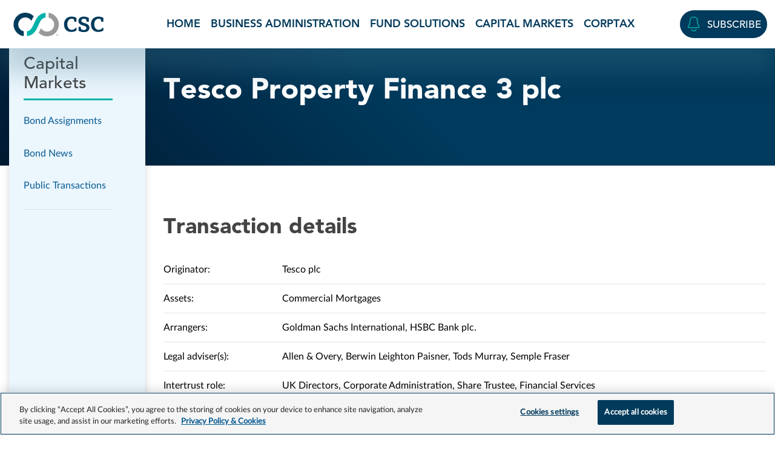

--- FILE ---
content_type: text/html; charset=UTF-8
request_url: https://blog.cscglobal.com/our-services/capital-markets-services/public-transactions/tesco-property-finance-3-plc/
body_size: 60609
content:
<!doctype html>
<html lang="en-US">
<head>
    <meta charset="UTF-8">
    <meta name="viewport" content="width=device-width, initial-scale=1">
    <link rel="profile" href="https://gmpg.org/xfn/11">
    <!-- Google Tag Manager -->
    <script>(function(w,d,s,l,i){w[l]=w[l]||[];w[l].push({'gtm.start':
    new Date().getTime(),event:'gtm.js'});var f=d.getElementsByTagName(s)[0],
    j=d.createElement(s),dl=l!='dataLayer'?'&l='+l:'';j.async=true;j.src=
    'https://www.googletagmanager.com/gtm.js?id='+i+dl;f.parentNode.insertBefore(j,f);
    })(window,document,'script','dataLayer','GTM-WK7TLL9');</script>
    <!-- End Google Tag Manager -->

    <!-- Optimizely scripts -->
    <script src="https://cscwebcontentstorage.blob.core.windows.net/cscmarketing-cscglobal-media/includes/centralized_code/optimizely-cookie-check.js"></script>
    <script src="https://cdn.optimizely.com/js/28417170302.js"></script>

    <meta name='robots' content='noindex, follow' />

	<!-- This site is optimized with the Yoast SEO plugin v26.7 - https://yoast.com/wordpress/plugins/seo/ -->
	<title>Tesco Property Finance 3 plc | CSC Blog</title>
	<meta property="og:locale" content="en_US" />
	<meta property="og:type" content="article" />
	<meta property="og:title" content="Tesco Property Finance 3 plc | CSC Blog" />
	<meta property="og:url" content="https://blog.cscglobal.com/our-services/capital-markets-services/public-transactions/tesco-property-finance-3-plc/" />
	<meta property="og:site_name" content="CSC Blog" />
	<meta property="article:modified_time" content="2024-03-04T16:29:42+00:00" />
	<meta name="twitter:card" content="summary_large_image" />
	<script type="application/ld+json" class="yoast-schema-graph">{"@context":"https://schema.org","@graph":[{"@type":"WebPage","@id":"https://blog.cscglobal.com/our-services/capital-markets-services/public-transactions/tesco-property-finance-3-plc/","url":"https://blog.cscglobal.com/our-services/capital-markets-services/public-transactions/tesco-property-finance-3-plc/","name":"Tesco Property Finance 3 plc | CSC Blog","isPartOf":{"@id":"https://blog.cscglobal.com/#website"},"datePublished":"2010-07-07T04:00:00+00:00","dateModified":"2024-03-04T16:29:42+00:00","breadcrumb":{"@id":"https://blog.cscglobal.com/our-services/capital-markets-services/public-transactions/tesco-property-finance-3-plc/#breadcrumb"},"inLanguage":"en-US","potentialAction":[{"@type":"ReadAction","target":["https://blog.cscglobal.com/our-services/capital-markets-services/public-transactions/tesco-property-finance-3-plc/"]}]},{"@type":"BreadcrumbList","@id":"https://blog.cscglobal.com/our-services/capital-markets-services/public-transactions/tesco-property-finance-3-plc/#breadcrumb","itemListElement":[{"@type":"ListItem","position":1,"name":"Home","item":"https://blog.cscglobal.com/"},{"@type":"ListItem","position":2,"name":"Our Services","item":"https://blog.cscglobal.com/our-services/"},{"@type":"ListItem","position":3,"name":"Capital Markets","item":"https://blog.cscglobal.com/our-services/capital-markets-services/"},{"@type":"ListItem","position":4,"name":"Public Transactions","item":"https://blog.cscglobal.com/our-services/capital-markets-services/public-transactions/"},{"@type":"ListItem","position":5,"name":"Tesco Property Finance 3 plc"}]},{"@type":"WebSite","@id":"https://blog.cscglobal.com/#website","url":"https://blog.cscglobal.com/","name":"CSC Blog","description":"We are the world&#039;s leading provider of business administration and compliance solutions. Stay up to date by subscribing to our blog.","potentialAction":[{"@type":"SearchAction","target":{"@type":"EntryPoint","urlTemplate":"https://blog.cscglobal.com/?s={search_term_string}"},"query-input":{"@type":"PropertyValueSpecification","valueRequired":true,"valueName":"search_term_string"}}],"inLanguage":"en-US"}]}</script>
	<!-- / Yoast SEO plugin. -->


<link rel='dns-prefetch' href='//blog.cscglobal.com' />
<link rel='dns-prefetch' href='//www.cscglobal.com' />
<link rel='dns-prefetch' href='//cscwebcontentstorage.blob.core.windows.net' />
<link rel="alternate" type="application/rss+xml" title="CSC Blog &raquo; Feed" href="https://blog.cscglobal.com/feed/" />
<link rel="alternate" type="application/rss+xml" title="CSC Blog &raquo; Comments Feed" href="https://blog.cscglobal.com/comments/feed/" />
<link rel="alternate" type="application/rss+xml" title="CSC Blog &raquo; Tesco Property Finance 3 plc Comments Feed" href="https://blog.cscglobal.com/our-services/capital-markets-services/public-transactions/tesco-property-finance-3-plc/feed/" />
<link rel="alternate" title="oEmbed (JSON)" type="application/json+oembed" href="https://blog.cscglobal.com/wp-json/oembed/1.0/embed?url=https%3A%2F%2Fblog.cscglobal.com%2Four-services%2Fcapital-markets-services%2Fpublic-transactions%2Ftesco-property-finance-3-plc%2F" />
<link rel="alternate" title="oEmbed (XML)" type="text/xml+oembed" href="https://blog.cscglobal.com/wp-json/oembed/1.0/embed?url=https%3A%2F%2Fblog.cscglobal.com%2Four-services%2Fcapital-markets-services%2Fpublic-transactions%2Ftesco-property-finance-3-plc%2F&#038;format=xml" />
<style id='wp-img-auto-sizes-contain-inline-css'>
img:is([sizes=auto i],[sizes^="auto," i]){contain-intrinsic-size:3000px 1500px}
/*# sourceURL=wp-img-auto-sizes-contain-inline-css */
</style>
<style id='wp-emoji-styles-inline-css'>

	img.wp-smiley, img.emoji {
		display: inline !important;
		border: none !important;
		box-shadow: none !important;
		height: 1em !important;
		width: 1em !important;
		margin: 0 0.07em !important;
		vertical-align: -0.1em !important;
		background: none !important;
		padding: 0 !important;
	}
/*# sourceURL=wp-emoji-styles-inline-css */
</style>
<style id='wp-block-library-inline-css'>
:root{--wp-block-synced-color:#7a00df;--wp-block-synced-color--rgb:122,0,223;--wp-bound-block-color:var(--wp-block-synced-color);--wp-editor-canvas-background:#ddd;--wp-admin-theme-color:#007cba;--wp-admin-theme-color--rgb:0,124,186;--wp-admin-theme-color-darker-10:#006ba1;--wp-admin-theme-color-darker-10--rgb:0,107,160.5;--wp-admin-theme-color-darker-20:#005a87;--wp-admin-theme-color-darker-20--rgb:0,90,135;--wp-admin-border-width-focus:2px}@media (min-resolution:192dpi){:root{--wp-admin-border-width-focus:1.5px}}.wp-element-button{cursor:pointer}:root .has-very-light-gray-background-color{background-color:#eee}:root .has-very-dark-gray-background-color{background-color:#313131}:root .has-very-light-gray-color{color:#eee}:root .has-very-dark-gray-color{color:#313131}:root .has-vivid-green-cyan-to-vivid-cyan-blue-gradient-background{background:linear-gradient(135deg,#00d084,#0693e3)}:root .has-purple-crush-gradient-background{background:linear-gradient(135deg,#34e2e4,#4721fb 50%,#ab1dfe)}:root .has-hazy-dawn-gradient-background{background:linear-gradient(135deg,#faaca8,#dad0ec)}:root .has-subdued-olive-gradient-background{background:linear-gradient(135deg,#fafae1,#67a671)}:root .has-atomic-cream-gradient-background{background:linear-gradient(135deg,#fdd79a,#004a59)}:root .has-nightshade-gradient-background{background:linear-gradient(135deg,#330968,#31cdcf)}:root .has-midnight-gradient-background{background:linear-gradient(135deg,#020381,#2874fc)}:root{--wp--preset--font-size--normal:16px;--wp--preset--font-size--huge:42px}.has-regular-font-size{font-size:1em}.has-larger-font-size{font-size:2.625em}.has-normal-font-size{font-size:var(--wp--preset--font-size--normal)}.has-huge-font-size{font-size:var(--wp--preset--font-size--huge)}.has-text-align-center{text-align:center}.has-text-align-left{text-align:left}.has-text-align-right{text-align:right}.has-fit-text{white-space:nowrap!important}#end-resizable-editor-section{display:none}.aligncenter{clear:both}.items-justified-left{justify-content:flex-start}.items-justified-center{justify-content:center}.items-justified-right{justify-content:flex-end}.items-justified-space-between{justify-content:space-between}.screen-reader-text{border:0;clip-path:inset(50%);height:1px;margin:-1px;overflow:hidden;padding:0;position:absolute;width:1px;word-wrap:normal!important}.screen-reader-text:focus{background-color:#ddd;clip-path:none;color:#444;display:block;font-size:1em;height:auto;left:5px;line-height:normal;padding:15px 23px 14px;text-decoration:none;top:5px;width:auto;z-index:100000}html :where(.has-border-color){border-style:solid}html :where([style*=border-top-color]){border-top-style:solid}html :where([style*=border-right-color]){border-right-style:solid}html :where([style*=border-bottom-color]){border-bottom-style:solid}html :where([style*=border-left-color]){border-left-style:solid}html :where([style*=border-width]){border-style:solid}html :where([style*=border-top-width]){border-top-style:solid}html :where([style*=border-right-width]){border-right-style:solid}html :where([style*=border-bottom-width]){border-bottom-style:solid}html :where([style*=border-left-width]){border-left-style:solid}html :where(img[class*=wp-image-]){height:auto;max-width:100%}:where(figure){margin:0 0 1em}html :where(.is-position-sticky){--wp-admin--admin-bar--position-offset:var(--wp-admin--admin-bar--height,0px)}@media screen and (max-width:600px){html :where(.is-position-sticky){--wp-admin--admin-bar--position-offset:0px}}

/*# sourceURL=wp-block-library-inline-css */
</style><style id='global-styles-inline-css'>
:root{--wp--preset--aspect-ratio--square: 1;--wp--preset--aspect-ratio--4-3: 4/3;--wp--preset--aspect-ratio--3-4: 3/4;--wp--preset--aspect-ratio--3-2: 3/2;--wp--preset--aspect-ratio--2-3: 2/3;--wp--preset--aspect-ratio--16-9: 16/9;--wp--preset--aspect-ratio--9-16: 9/16;--wp--preset--color--black: #000000;--wp--preset--color--cyan-bluish-gray: #abb8c3;--wp--preset--color--white: #ffffff;--wp--preset--color--pale-pink: #f78da7;--wp--preset--color--vivid-red: #cf2e2e;--wp--preset--color--luminous-vivid-orange: #ff6900;--wp--preset--color--luminous-vivid-amber: #fcb900;--wp--preset--color--light-green-cyan: #7bdcb5;--wp--preset--color--vivid-green-cyan: #00d084;--wp--preset--color--pale-cyan-blue: #8ed1fc;--wp--preset--color--vivid-cyan-blue: #0693e3;--wp--preset--color--vivid-purple: #9b51e0;--wp--preset--gradient--vivid-cyan-blue-to-vivid-purple: linear-gradient(135deg,rgb(6,147,227) 0%,rgb(155,81,224) 100%);--wp--preset--gradient--light-green-cyan-to-vivid-green-cyan: linear-gradient(135deg,rgb(122,220,180) 0%,rgb(0,208,130) 100%);--wp--preset--gradient--luminous-vivid-amber-to-luminous-vivid-orange: linear-gradient(135deg,rgb(252,185,0) 0%,rgb(255,105,0) 100%);--wp--preset--gradient--luminous-vivid-orange-to-vivid-red: linear-gradient(135deg,rgb(255,105,0) 0%,rgb(207,46,46) 100%);--wp--preset--gradient--very-light-gray-to-cyan-bluish-gray: linear-gradient(135deg,rgb(238,238,238) 0%,rgb(169,184,195) 100%);--wp--preset--gradient--cool-to-warm-spectrum: linear-gradient(135deg,rgb(74,234,220) 0%,rgb(151,120,209) 20%,rgb(207,42,186) 40%,rgb(238,44,130) 60%,rgb(251,105,98) 80%,rgb(254,248,76) 100%);--wp--preset--gradient--blush-light-purple: linear-gradient(135deg,rgb(255,206,236) 0%,rgb(152,150,240) 100%);--wp--preset--gradient--blush-bordeaux: linear-gradient(135deg,rgb(254,205,165) 0%,rgb(254,45,45) 50%,rgb(107,0,62) 100%);--wp--preset--gradient--luminous-dusk: linear-gradient(135deg,rgb(255,203,112) 0%,rgb(199,81,192) 50%,rgb(65,88,208) 100%);--wp--preset--gradient--pale-ocean: linear-gradient(135deg,rgb(255,245,203) 0%,rgb(182,227,212) 50%,rgb(51,167,181) 100%);--wp--preset--gradient--electric-grass: linear-gradient(135deg,rgb(202,248,128) 0%,rgb(113,206,126) 100%);--wp--preset--gradient--midnight: linear-gradient(135deg,rgb(2,3,129) 0%,rgb(40,116,252) 100%);--wp--preset--font-size--small: 13px;--wp--preset--font-size--medium: 20px;--wp--preset--font-size--large: 36px;--wp--preset--font-size--x-large: 42px;--wp--preset--spacing--20: 0.44rem;--wp--preset--spacing--30: 0.67rem;--wp--preset--spacing--40: 1rem;--wp--preset--spacing--50: 1.5rem;--wp--preset--spacing--60: 2.25rem;--wp--preset--spacing--70: 3.38rem;--wp--preset--spacing--80: 5.06rem;--wp--preset--shadow--natural: 6px 6px 9px rgba(0, 0, 0, 0.2);--wp--preset--shadow--deep: 12px 12px 50px rgba(0, 0, 0, 0.4);--wp--preset--shadow--sharp: 6px 6px 0px rgba(0, 0, 0, 0.2);--wp--preset--shadow--outlined: 6px 6px 0px -3px rgb(255, 255, 255), 6px 6px rgb(0, 0, 0);--wp--preset--shadow--crisp: 6px 6px 0px rgb(0, 0, 0);}:where(.is-layout-flex){gap: 0.5em;}:where(.is-layout-grid){gap: 0.5em;}body .is-layout-flex{display: flex;}.is-layout-flex{flex-wrap: wrap;align-items: center;}.is-layout-flex > :is(*, div){margin: 0;}body .is-layout-grid{display: grid;}.is-layout-grid > :is(*, div){margin: 0;}:where(.wp-block-columns.is-layout-flex){gap: 2em;}:where(.wp-block-columns.is-layout-grid){gap: 2em;}:where(.wp-block-post-template.is-layout-flex){gap: 1.25em;}:where(.wp-block-post-template.is-layout-grid){gap: 1.25em;}.has-black-color{color: var(--wp--preset--color--black) !important;}.has-cyan-bluish-gray-color{color: var(--wp--preset--color--cyan-bluish-gray) !important;}.has-white-color{color: var(--wp--preset--color--white) !important;}.has-pale-pink-color{color: var(--wp--preset--color--pale-pink) !important;}.has-vivid-red-color{color: var(--wp--preset--color--vivid-red) !important;}.has-luminous-vivid-orange-color{color: var(--wp--preset--color--luminous-vivid-orange) !important;}.has-luminous-vivid-amber-color{color: var(--wp--preset--color--luminous-vivid-amber) !important;}.has-light-green-cyan-color{color: var(--wp--preset--color--light-green-cyan) !important;}.has-vivid-green-cyan-color{color: var(--wp--preset--color--vivid-green-cyan) !important;}.has-pale-cyan-blue-color{color: var(--wp--preset--color--pale-cyan-blue) !important;}.has-vivid-cyan-blue-color{color: var(--wp--preset--color--vivid-cyan-blue) !important;}.has-vivid-purple-color{color: var(--wp--preset--color--vivid-purple) !important;}.has-black-background-color{background-color: var(--wp--preset--color--black) !important;}.has-cyan-bluish-gray-background-color{background-color: var(--wp--preset--color--cyan-bluish-gray) !important;}.has-white-background-color{background-color: var(--wp--preset--color--white) !important;}.has-pale-pink-background-color{background-color: var(--wp--preset--color--pale-pink) !important;}.has-vivid-red-background-color{background-color: var(--wp--preset--color--vivid-red) !important;}.has-luminous-vivid-orange-background-color{background-color: var(--wp--preset--color--luminous-vivid-orange) !important;}.has-luminous-vivid-amber-background-color{background-color: var(--wp--preset--color--luminous-vivid-amber) !important;}.has-light-green-cyan-background-color{background-color: var(--wp--preset--color--light-green-cyan) !important;}.has-vivid-green-cyan-background-color{background-color: var(--wp--preset--color--vivid-green-cyan) !important;}.has-pale-cyan-blue-background-color{background-color: var(--wp--preset--color--pale-cyan-blue) !important;}.has-vivid-cyan-blue-background-color{background-color: var(--wp--preset--color--vivid-cyan-blue) !important;}.has-vivid-purple-background-color{background-color: var(--wp--preset--color--vivid-purple) !important;}.has-black-border-color{border-color: var(--wp--preset--color--black) !important;}.has-cyan-bluish-gray-border-color{border-color: var(--wp--preset--color--cyan-bluish-gray) !important;}.has-white-border-color{border-color: var(--wp--preset--color--white) !important;}.has-pale-pink-border-color{border-color: var(--wp--preset--color--pale-pink) !important;}.has-vivid-red-border-color{border-color: var(--wp--preset--color--vivid-red) !important;}.has-luminous-vivid-orange-border-color{border-color: var(--wp--preset--color--luminous-vivid-orange) !important;}.has-luminous-vivid-amber-border-color{border-color: var(--wp--preset--color--luminous-vivid-amber) !important;}.has-light-green-cyan-border-color{border-color: var(--wp--preset--color--light-green-cyan) !important;}.has-vivid-green-cyan-border-color{border-color: var(--wp--preset--color--vivid-green-cyan) !important;}.has-pale-cyan-blue-border-color{border-color: var(--wp--preset--color--pale-cyan-blue) !important;}.has-vivid-cyan-blue-border-color{border-color: var(--wp--preset--color--vivid-cyan-blue) !important;}.has-vivid-purple-border-color{border-color: var(--wp--preset--color--vivid-purple) !important;}.has-vivid-cyan-blue-to-vivid-purple-gradient-background{background: var(--wp--preset--gradient--vivid-cyan-blue-to-vivid-purple) !important;}.has-light-green-cyan-to-vivid-green-cyan-gradient-background{background: var(--wp--preset--gradient--light-green-cyan-to-vivid-green-cyan) !important;}.has-luminous-vivid-amber-to-luminous-vivid-orange-gradient-background{background: var(--wp--preset--gradient--luminous-vivid-amber-to-luminous-vivid-orange) !important;}.has-luminous-vivid-orange-to-vivid-red-gradient-background{background: var(--wp--preset--gradient--luminous-vivid-orange-to-vivid-red) !important;}.has-very-light-gray-to-cyan-bluish-gray-gradient-background{background: var(--wp--preset--gradient--very-light-gray-to-cyan-bluish-gray) !important;}.has-cool-to-warm-spectrum-gradient-background{background: var(--wp--preset--gradient--cool-to-warm-spectrum) !important;}.has-blush-light-purple-gradient-background{background: var(--wp--preset--gradient--blush-light-purple) !important;}.has-blush-bordeaux-gradient-background{background: var(--wp--preset--gradient--blush-bordeaux) !important;}.has-luminous-dusk-gradient-background{background: var(--wp--preset--gradient--luminous-dusk) !important;}.has-pale-ocean-gradient-background{background: var(--wp--preset--gradient--pale-ocean) !important;}.has-electric-grass-gradient-background{background: var(--wp--preset--gradient--electric-grass) !important;}.has-midnight-gradient-background{background: var(--wp--preset--gradient--midnight) !important;}.has-small-font-size{font-size: var(--wp--preset--font-size--small) !important;}.has-medium-font-size{font-size: var(--wp--preset--font-size--medium) !important;}.has-large-font-size{font-size: var(--wp--preset--font-size--large) !important;}.has-x-large-font-size{font-size: var(--wp--preset--font-size--x-large) !important;}
/*# sourceURL=global-styles-inline-css */
</style>

<style id='classic-theme-styles-inline-css'>
/*! This file is auto-generated */
.wp-block-button__link{color:#fff;background-color:#32373c;border-radius:9999px;box-shadow:none;text-decoration:none;padding:calc(.667em + 2px) calc(1.333em + 2px);font-size:1.125em}.wp-block-file__button{background:#32373c;color:#fff;text-decoration:none}
/*# sourceURL=/wp-includes/css/classic-themes.min.css */
</style>
<link rel='stylesheet' id='csctheme-style-css' href='https://blog.cscglobal.com/wp-content/themes/csctheme-cscg/style.css?ver=1.2.0' media='all' />
<link rel='stylesheet' id='bootstrap_css-css' href='https://cscwebcontentstorage.blob.core.windows.net/cscmarketing-cscglobal-media/includes/centralized_code/css/bootstrap.min.css?ver=1.2.0' media='' />
<link rel='stylesheet' id='ux_css-css' href='https://www.cscglobal.com/service/templates/rebrand_reskin/css/ux.css?ver=1.2.0' media='' />
<link rel='stylesheet' id='intertrust_styles-css' href='https://blog.cscglobal.com/wp-content/themes/csctheme-cscg/intertrust.css?ver=1.2.0' media='' />
<script src="https://blog.cscglobal.com/wp-includes/js/jquery/jquery.min.js?ver=3.7.1" id="jquery-core-js"></script>
<script src="https://blog.cscglobal.com/wp-includes/js/jquery/jquery-migrate.min.js?ver=3.4.1" id="jquery-migrate-js"></script>
<script src="https://blog.cscglobal.com/wp-content/themes/csctheme-cscg/assets/js/jquery.matchHeight.js?ver=1.2.0" id="matchheight_scripts-js"></script>
<script src="https://blog.cscglobal.com/wp-content/themes/csctheme-cscg/assets/js/intertrust-scripts.js?ver=1.2.0" id="intertrust_scripts-js"></script>
<script src="https://www.cscglobal.com/service/templates/rebrand_reskin/js/consent-setup-scripts.js?ver=1.2.0" id="site_id_scripts-js"></script>
<script src="https://cscwebcontentstorage.blob.core.windows.net/cscmarketing-cscglobal-media/includes/centralized_code/csc-core-functions.js?ver=1.2.0" id="cookie_scripts-js"></script>
<link rel="https://api.w.org/" href="https://blog.cscglobal.com/wp-json/" /><link rel="EditURI" type="application/rsd+xml" title="RSD" href="https://blog.cscglobal.com/xmlrpc.php?rsd" />
<meta name="generator" content="WordPress 6.9" />
<link rel='shortlink' href='https://blog.cscglobal.com/?p=22758' />
<link rel="pingback" href="https://blog.cscglobal.com/xmlrpc.php"><link rel="icon" href="https://cscwebcontentstorage.blob.core.windows.net/cscmarketing-cscblog-media/uploads/2018/06/cropped-cropped-512x512-2-1.png" sizes="32x32" />
<link rel="icon" href="https://cscwebcontentstorage.blob.core.windows.net/cscmarketing-cscblog-media/uploads/2018/06/cropped-cropped-512x512-2-1.png" sizes="192x192" />
<link rel="apple-touch-icon" href="https://cscwebcontentstorage.blob.core.windows.net/cscmarketing-cscblog-media/uploads/2018/06/cropped-cropped-512x512-2-1.png" />
<meta name="msapplication-TileImage" content="https://cscwebcontentstorage.blob.core.windows.net/cscmarketing-cscblog-media/uploads/2018/06/cropped-cropped-512x512-2-1.png" />

    
<script type="text/plain" async="" src="https://cscwebcontentstorage.blob.core.windows.net/cscmarketing-cscglobal-media/includes/form-hosting/csc_centralized_functions.js" class="optanon-category-C0002"></script>
</head>

<body class="wp-singular public_transaction-template-default single single-public_transaction postid-22758 wp-theme-csctheme-cscg no-sidebar">
    <!-- Google Tag Manager (noscript) -->
        <noscript><iframe src="https://www.googletagmanager.com/ns.html?id=GTM-WK7TLL9" height="0" width="0" style="display:none;visibility:hidden"></iframe></noscript>
    <!-- End Google Tag Manager (noscript) -->
        <div id="page" class="site">
        <a class="skip-link screen-reader-text" href="#primary">Skip to content</a>

        <header class="header-container careers-site-header blog-header-nav fixed-top bg-white">
            <a class="visually-hidden-focusable skip-to-main-link" href="#main-content">Skip to main content</a>
            <nav aria-label="site" class="navbar main-nav navbar-expand-lg pt-0 pb-0">
                <div class="container-fluid container-xxl nav-container">
                    <div class="navbar-brand-container d-flex align-items-center justify-content-between">
                        <a class="navbar-brand nav-logo-link ms-2" href="https://www.cscglobal.com/cscglobal/home/" target="_blank">
                            <img class="nav-logo-img" src="https://cscwebcontentstorage.blob.core.windows.net/cscmarketing-cscglobal-media/includes/centralized_code/logos/csc-logo-marketing-horizontal-color.svg" alt="CSC - We are the business behind business">
                        </a>
                        <button class="navbar-toggler navbar-toggler-hamburger border-0 collapsed" type="button" data-bs-toggle="collapse" data-bs-target="#navbarSiteNavigation" aria-controls="navbarSiteNavigation" aria-expanded="false" aria-label="Toggle navigation">
                            <span class="csc-icon csc-icon-md c-i-hamburger-menu text-navy"></span>
                            <span class="csc-icon c-i-cancel text-darkgray"></span>
                        </button>
                    </div>
                    <div class="main-navigation collapse navbar-collapse justify-content-center justify-content-lg-between" id="navbarSiteNavigation">
                        <ul class="navbar-nav navbar-nav-scroll bg-white justify-content-lg-center w-100">
                            <li id="menu-item-32170" class="menu-item menu-item-type-custom menu-item-object-custom menu-item-home menu-item-32170"><li class="nav-item my-0 px-4 py-0 px-lg-1 py-lg-0 px-xl-2 px-xxl-3 avenir-heavy text-uppercase"><a href="https://blog.cscglobal.com/">Home</a></li></li>
<li id="menu-item-27729" class="menu-item menu-item-type-taxonomy menu-item-object-category menu-item-27729"><li class="nav-item my-0 px-4 py-0 px-lg-1 py-lg-0 px-xl-2 px-xxl-3 avenir-heavy text-uppercase"><a href="https://blog.cscglobal.com/business-administration/">Business Administration</a></li></li>
<li id="menu-item-27738" class="menu-item menu-item-type-taxonomy menu-item-object-category menu-item-27738"><li class="nav-item my-0 px-4 py-0 px-lg-1 py-lg-0 px-xl-2 px-xxl-3 avenir-heavy text-uppercase"><a href="https://blog.cscglobal.com/fund-services/">Fund Solutions</a></li></li>
<li id="menu-item-27731" class="menu-item menu-item-type-taxonomy menu-item-object-category menu-item-27731"><li class="nav-item my-0 px-4 py-0 px-lg-1 py-lg-0 px-xl-2 px-xxl-3 avenir-heavy text-uppercase"><a href="https://blog.cscglobal.com/capital-markets/">Capital Markets</a></li></li>
<li id="menu-item-27732" class="menu-item menu-item-type-taxonomy menu-item-object-category menu-item-27732"><li class="nav-item my-0 px-4 py-0 px-lg-1 py-lg-0 px-xl-2 px-xxl-3 avenir-heavy text-uppercase"><a href="https://blog.cscglobal.com/corptax/">Corptax</a></li></li>
                        </ul>
                        <div class="csc-utility-nav d-lg-flex align-items-center bg-white px-4 py-3 py-lg-0 ps-lg-1 pe-lg-0">
                            <div class="navbar-contact-login d-flex justify-content-center justify-content-lg-end align-items-center my-3 my-lg-0">
                                <div class="navbar-contact">
                                    <a class="btn btn-navy rounded-pill text-uppercase py-2 px-lg-2 d-flex align-items-center" href="https://www.cscglobal.com/service/blog-subscription/" target="_blank">
                                        <span class="csc-icon c-i-bell text-teal me-xl-2" data-bs-toggle="tooltip" data-bs-placement="bottom" data-bs-custom-class="custom-tooltip" data-bs-title="Subscribe"></span>
                                        <span class="d-none d-xl-block">Subscribe</span>
                                        <span class="d-none d-lg-block d-xl-none visually-hidden">Subscribe</span>
                                    </a>
                                </div>
                            </div>
                        </div>
                    </div>
                </div>
            </nav>      
        </header><div class="intertrust-wrapper">
    <div id="page" class="has-sidebar">
        <section class="sidebar">
    <div class="container">
        <div class="sidebar">
            <h4>Capital Markets</h4>
            <div class="current-page">Tesco Property Finance 3 plc</div>
            <ul id="sidebar-menu">
                <li class="page_item page-item-16365"><a href="https://blog.cscglobal.com/our-services/capital-markets-services/bond-assignments/">Bond Assignments</a></li>
<li class="page_item page-item-16367"><a href="https://blog.cscglobal.com/our-services/capital-markets-services/bond-news/">Bond News</a></li>
<li class="page_item page-item-16369"><a href="https://blog.cscglobal.com/our-services/capital-markets-services/public-transactions/">Public Transactions</a></li>
            </ul>
            <div class="more-info" id="sidebar-additional-info">
                <div class="show-scroll">
                    <a href="#" class="back-to-top"></a>
                    <h4>Capital Markets</h4>
                </div>
                <p class="title"></p>
                <p></p>
                            </div>
        </div>
    </div>
</section><section class="page-banner  darkblue-blue no-image ">
    <div class="container">
        <div class="text-wrapper">
            <div class="breadcrumbs">
                <span><span><a href="https://blog.cscglobal.com/">Home</a></span> » <span><a href="https://blog.cscglobal.com/our-services/">Our Services</a></span> » <span><a href="https://blog.cscglobal.com/our-services/capital-markets-services/">Capital Markets</a></span> » <span><a href="https://blog.cscglobal.com/our-services/capital-markets-services/public-transactions/">Public Transactions</a></span> » <span class="breadcrumb_last" aria-current="page">Tesco Property Finance 3 plc</span></span>            </div>
                            <h1>Tesco Property Finance 3 plc</h1>
                                                        </div>
    </div>
</section><section class="public-transaction-content">
    <div class="container">
        <div class="inner">
            <h2>Transaction details</h2>
            <div class="details">
                                    <div class="detail">
                        <p>Originator: </p>
                        <p>Tesco plc</p>
                    </div>
                                                    <div class="detail">
                        <p>Assets: </p>
                        <p>Commercial Mortgages</p>
                    </div>
                                                    <div class="detail">
                        <p>Arrangers: </p>
                        <p>Goldman Sachs International, HSBC Bank plc.</p>
                    </div>
                                                    <div class="detail">
                        <p>Legal adviser(s): </p>
                        <p>Allen &amp; Overy, Berwin Leighton Paisner, Tods Murray, Semple Fraser</p>
                    </div>
                                                                                    <div class="detail">
                        <p>Intertrust role: </p>
                        <p>UK Directors, Corporate Administration, Share Trustee, Financial Services</p>
                    </div>
                                                    <div class="detail">
                        <p>Jurisdiction: </p>
                        <p>London</p>
                    </div>
                                <div class="detail">
                    <p>Issued: </p>
                    <p>£958m Secured 5.744 per cent Bonds Due 2040</p>
                </div>
            </div>
                            <h3>Offering documents</h3>
                <div class="documents">
                                                                        <div class="document">
                                <a href="https://blog.cscglobal.com/disclaimer-transaction-document/?media_id=22759&source_id=22758" class="btn btn--blue-outline download">Prospectus</a>
                                                                    <span>05 Jul 2010</span>
                                                            </div>
                                                                                                <div class="document">
                                <a href="https://blog.cscglobal.com/disclaimer-transaction-document/?media_id=22760&source_id=22758" class="btn btn--blue-outline download" target="_blank" rel="noopener noreferrer">Section 172(1) statement</a>
                                                                    <span>19 Jul 2022</span>
                                                            </div>
                                                            </div>
                                        <h3>Investor documents</h3>
                <div class="documents">
                                                                        <div class="document">
                                                                    <a href="https://blog.cscglobal.com/important-notice-investor-reports/?media_id=22761&source_id=22758" class="btn btn--blue-outline download">Oct-2010</a>
                                                                                                    <span>04 Oct 2010</span>
                                                            </div>
                                                                                                <div class="document">
                                                                    <a href="https://blog.cscglobal.com/important-notice-investor-reports/?media_id=22762&source_id=22758" class="btn btn--blue-outline download">Jan-2011</a>
                                                                                                    <span>04 Jan 2011</span>
                                                            </div>
                                                                                                <div class="document">
                                                                    <a href="https://blog.cscglobal.com/important-notice-investor-reports/?media_id=22763&source_id=22758" class="btn btn--blue-outline download">Apr-2011</a>
                                                                                                    <span>04 Apr 2011</span>
                                                            </div>
                                                                                                <div class="document">
                                                                    <a href="https://blog.cscglobal.com/important-notice-investor-reports/?media_id=22764&source_id=22758" class="btn btn--blue-outline download">Jul-2011</a>
                                                                                                    <span>04 Jul 2011</span>
                                                            </div>
                                                                                                <div class="document">
                                                                    <a href="https://blog.cscglobal.com/important-notice-investor-reports/?media_id=22765&source_id=22758" class="btn btn--blue-outline download">Oct-2011</a>
                                                                                                    <span>04 Oct 2011</span>
                                                            </div>
                                                                                                <div class="document">
                                                                    <a href="https://blog.cscglobal.com/important-notice-investor-reports/?media_id=22766&source_id=22758" class="btn btn--blue-outline download">Jan-2012</a>
                                                                                                    <span>04 Jan 2012</span>
                                                            </div>
                                                                                                <div class="document">
                                                                    <a href="https://blog.cscglobal.com/important-notice-investor-reports/?media_id=22767&source_id=22758" class="btn btn--blue-outline download">Apr-2012</a>
                                                                                                    <span>04 Apr 2012</span>
                                                            </div>
                                                                                                <div class="document">
                                                                    <a href="https://blog.cscglobal.com/important-notice-investor-reports/?media_id=22768&source_id=22758" class="btn btn--blue-outline download">Jul-2012</a>
                                                                                                    <span>04 Jul 2012</span>
                                                            </div>
                                                                                                <div class="document">
                                                                    <a href="https://blog.cscglobal.com/important-notice-investor-reports/?media_id=22769&source_id=22758" class="btn btn--blue-outline download">Oct-2012</a>
                                                                                                    <span>04 Oct 2012</span>
                                                            </div>
                                                                                                <div class="document">
                                                                    <a href="https://blog.cscglobal.com/important-notice-investor-reports/?media_id=22770&source_id=22758" class="btn btn--blue-outline download">Jan-2013</a>
                                                                                                    <span>04 Jan 2013</span>
                                                            </div>
                                                                                                <div class="document">
                                                                    <a href="https://blog.cscglobal.com/important-notice-investor-reports/?media_id=22771&source_id=22758" class="btn btn--blue-outline download">Apr-2013</a>
                                                                                                    <span>04 Apr 2013</span>
                                                            </div>
                                                                                                <div class="document">
                                                                    <a href="https://blog.cscglobal.com/important-notice-investor-reports/?media_id=22772&source_id=22758" class="btn btn--blue-outline download">Jul-2013</a>
                                                                                                    <span>04 Jul 2013</span>
                                                            </div>
                                                                                                <div class="document">
                                                                    <a href="https://blog.cscglobal.com/important-notice-investor-reports/?media_id=22773&source_id=22758" class="btn btn--blue-outline download">Oct-2013</a>
                                                                                                    <span>04 Oct 2013</span>
                                                            </div>
                                                                                                <div class="document">
                                                                    <a href="https://blog.cscglobal.com/important-notice-investor-reports/?media_id=22774&source_id=22758" class="btn btn--blue-outline download">Jan-2014</a>
                                                                                                    <span>01 Jan 2014</span>
                                                            </div>
                                                                                                <div class="document">
                                                                    <a href="https://blog.cscglobal.com/important-notice-investor-reports/?media_id=22775&source_id=22758" class="btn btn--blue-outline download">Apr-2014</a>
                                                                                                    <span>01 Apr 2014</span>
                                                            </div>
                                                                                                <div class="document">
                                                                    <a href="https://blog.cscglobal.com/important-notice-investor-reports/?media_id=22776&source_id=22758" class="btn btn--blue-outline download">Jul-2014</a>
                                                                                                    <span>01 Jul 2014</span>
                                                            </div>
                                                                                                <div class="document">
                                                                    <a href="https://blog.cscglobal.com/important-notice-investor-reports/?media_id=22777&source_id=22758" class="btn btn--blue-outline download">Oct-2014</a>
                                                                                                    <span>10 Oct 2014</span>
                                                            </div>
                                                                                                <div class="document">
                                                                    <a href="https://blog.cscglobal.com/important-notice-investor-reports/?media_id=22778&source_id=22758" class="btn btn--blue-outline download">Jan-2015</a>
                                                                                                    <span>13 Jan 2015</span>
                                                            </div>
                                                                                                <div class="document">
                                                                    <a href="https://blog.cscglobal.com/important-notice-investor-reports/?media_id=22779&source_id=22758" class="btn btn--blue-outline download">Apr-2015</a>
                                                                                                    <span>10 Apr 2015</span>
                                                            </div>
                                                                                                <div class="document">
                                                                    <a href="https://blog.cscglobal.com/important-notice-investor-reports/?media_id=22780&source_id=22758" class="btn btn--blue-outline download">Jul-2015</a>
                                                                                                    <span>08 Jul 2015</span>
                                                            </div>
                                                                                                <div class="document">
                                                                    <a href="https://blog.cscglobal.com/important-notice-investor-reports/?media_id=22781&source_id=22758" class="btn btn--blue-outline download">Oct-2015</a>
                                                                                                    <span>08 Oct 2015</span>
                                                            </div>
                                                                                                <div class="document">
                                                                    <a href="https://blog.cscglobal.com/important-notice-investor-reports/?media_id=22782&source_id=22758" class="btn btn--blue-outline download">Jan-2016</a>
                                                                                                    <span>07 Jan 2016</span>
                                                            </div>
                                                                                                <div class="document">
                                                                    <a href="https://blog.cscglobal.com/important-notice-investor-reports/?media_id=22783&source_id=22758" class="btn btn--blue-outline download">transaction-document-item-apr-2016</a>
                                                                                                    <span>07 Apr 2016</span>
                                                            </div>
                                                                                                <div class="document">
                                                                    <a href="https://blog.cscglobal.com/important-notice-investor-reports/?media_id=22784&source_id=22758" class="btn btn--blue-outline download">transaction-document-item-jul-2016</a>
                                                                                                    <span>07 Jul 2016</span>
                                                            </div>
                                                                                                <div class="document">
                                                                    <a href="https://blog.cscglobal.com/important-notice-investor-reports/?media_id=22785&source_id=22758" class="btn btn--blue-outline download">transaction-document-item-oct-2016</a>
                                                                                                    <span>06 Oct 2016</span>
                                                            </div>
                                                                                                <div class="document">
                                                                    <a href="https://blog.cscglobal.com/important-notice-investor-reports/?media_id=22786&source_id=22758" class="btn btn--blue-outline download">transaction-document-item-jan-2017</a>
                                                                                                    <span>06 Jan 2017</span>
                                                            </div>
                                                                                                <div class="document">
                                                                    <a href="https://blog.cscglobal.com/important-notice-investor-reports/?media_id=22787&source_id=22758" class="btn btn--blue-outline download">transaction-document-item-abr-2017</a>
                                                                                                    <span>06 Apr 2017</span>
                                                            </div>
                                                                                                <div class="document">
                                                                    <a href="https://blog.cscglobal.com/important-notice-investor-reports/?media_id=22788&source_id=22758" class="btn btn--blue-outline download">transaction-document-item-jul-2017</a>
                                                                                                    <span>31 Jul 2017</span>
                                                            </div>
                                                                                                <div class="document">
                                                                    <a href="https://blog.cscglobal.com/important-notice-investor-reports/?media_id=22789&source_id=22758" class="btn btn--blue-outline download">transaction-document-item-oct-2017</a>
                                                                                                    <span>18 Oct 2017</span>
                                                            </div>
                                                                                                <div class="document">
                                                                    <a href="https://blog.cscglobal.com/important-notice-investor-reports/?media_id=22790&source_id=22758" class="btn btn--blue-outline download">transaction-document-item-jan-2018</a>
                                                                                                    <span>30 Jan 2018</span>
                                                            </div>
                                                            </div>
                                        <h3>Notices</h3>
                <div class="documents">
                                            <div class="document">
                                                                                        <a href="https://blog.cscglobal.com/important-notice/?media_id=22791&source_id=22758" class="btn btn--blue-outline download">2011 Valuation Report Notice</a>
                                                                                        <span>20 Feb 2012</span>
                                                    </div>
                                            <div class="document">
                                                                                        <a href="https://blog.cscglobal.com/important-notice/?media_id=22792&source_id=22758" class="btn btn--blue-outline download">2012 Valuation Report Notice</a>
                                                                                        <span>14 Nov 2012</span>
                                                    </div>
                                            <div class="document">
                                                                                        <a href="https://blog.cscglobal.com/important-notice/?media_id=22793&source_id=22758" class="btn btn--blue-outline download">2013 Valuation Report Notice</a>
                                                                                        <span>04 Apr 2014</span>
                                                    </div>
                                            <div class="document">
                                                                                        <a href="https://blog.cscglobal.com/important-notice/?media_id=22794&source_id=22758" class="btn btn--blue-outline download">2014 Valuation Report Notice</a>
                                                                                        <span>24 Apr 2015</span>
                                                    </div>
                                            <div class="document">
                                                                                        <a href="https://blog.cscglobal.com/important-notice/?media_id=22795&source_id=22758" class="btn btn--blue-outline download">2015 Valuation Report Notice</a>
                                                                                        <span>12 Aug 2015</span>
                                                    </div>
                                            <div class="document">
                                                                                        <a href="https://blog.cscglobal.com/important-notice/?media_id=22796&source_id=22758" class="btn btn--blue-outline download">2016 Valuation Report Notice</a>
                                                                                        <span>28 Jul 2016</span>
                                                    </div>
                                            <div class="document">
                                                                                        <a href="https://blog.cscglobal.com/important-notice/?media_id=22797&source_id=22758" class="btn btn--blue-outline download">2017 Valuation Report Notice</a>
                                                                                        <span>13 Jul 2017</span>
                                                    </div>
                                    </div>
                        <div class="go-back">
                <p><a href="https://blog.cscglobal.com/our-services/capital-markets-services/public-transactions/">back to public transactions</a></p>
            </div>
        </div>
    </div>
</section><section class="tabber-section">
    <div class="container">
        <h2></h2>
        <div class="tabber">
            <div class="nav-tabs">
                            </div>
            <div class="tab-content">
                            </div>
        </div>
    </div>
</section>
<section class="sidebar-mobile">
    <div class="container">
        <a href="#" class="back-to-top"></a>
        <h4>Capital Markets</h4>
        <p class="title"></p>
        <p></p>
            </div>
</section>    </div>
</div>

	<footer class="bg-darkgray position-relative">
        <section class="footer container">
            <div class="row footer-top align-items-start justify-content-between pt-4">
                <div class="col-12 col-md-3 footer-logo mt-3 ps-md-4">
                    <a href="https://www.cscglobal.com/cscglobal/home/" target="_blank">
                        <img aria-hidden="true" width="180" height="47" src="https://ocp.cscglobal.com/cdn/gateway/csc/csc_logo_white.svg" alt="">
                    </a>
                </div>
                <div class="col-12 col-md-8 col-lg-7 col-xl-6 footer-links">
                    <nav class="footer-nav mt-4 mt-md-0" aria-label="footer">
                        <ul id="menu-footer-primary" class="row flex-lg-column footer-nav-list list-unstyled"><li id="menu-item-27754" class="col-6 col-lg-6 footer-nav-list-item text-uppercase text-white my-1 menu-item menu-item-type-taxonomy menu-item-object-category menu-item-27754"><a href="https://blog.cscglobal.com/business-administration/">Business Administration</a></li>
<li id="menu-item-27755" class="col-6 col-lg-6 footer-nav-list-item text-uppercase text-white my-1 menu-item menu-item-type-taxonomy menu-item-object-category menu-item-27755"><a href="https://blog.cscglobal.com/fund-services/">Fund Solutions</a></li>
<li id="menu-item-27756" class="col-6 col-lg-6 footer-nav-list-item text-uppercase text-white my-1 menu-item menu-item-type-taxonomy menu-item-object-category menu-item-27756"><a href="https://blog.cscglobal.com/capital-markets/">Capital Markets</a></li>
<li id="menu-item-27757" class="col-6 col-lg-6 footer-nav-list-item text-uppercase text-white my-1 menu-item menu-item-type-taxonomy menu-item-object-category menu-item-27757"><a href="https://blog.cscglobal.com/corptax/">Corptax</a></li>
<li id="menu-item-27758" class="col-6 col-lg-6 footer-nav-list-item text-uppercase text-white my-1 menu-item menu-item-type-custom menu-item-object-custom menu-item-27758"><a target="_blank" href="https://www.cscglobal.com/service/resources/">CSC Resource Center</a></li>
<li id="menu-item-32171" class="col-6 col-lg-6 footer-nav-list-item text-uppercase text-white my-1 menu-item menu-item-type-custom menu-item-object-custom menu-item-home menu-item-32171"><a href="https://blog.cscglobal.com/">Blog Home</a></li>
<li id="menu-item-27759" class="col-6 col-lg-6 footer-nav-list-item text-uppercase text-white my-1 menu-item menu-item-type-custom menu-item-object-custom menu-item-27759"><a target="_blank" href="https://www.cscglobal.com/service/blog-subscription/">Subscribe</a></li>
<li id="menu-item-31912" class="col-6 col-lg-6 footer-nav-list-item text-uppercase text-white my-1 menu-item menu-item-type-custom menu-item-object-custom menu-item-31912"><a target="_blank" href="https://www.cscglobal.com/service/contact-us/">Contact us</a></li>
<li id="menu-item-33247" class="col-6 col-lg-6 footer-nav-list-item text-uppercase text-white my-1 menu-item menu-item-type-custom menu-item-object-custom menu-item-33247"><a target="_blank" href="https://www.cscglobal.com/service/privacy/">Privacy and cookies</a></li>
<li id="menu-item-33248" class="col-6 col-lg-6 footer-nav-list-item text-uppercase text-white my-1 menu-item menu-item-type-custom menu-item-object-custom menu-item-33248"><a target="_blank" href="https://www.cscglobal.com/service/legal/">Legal</a></li>
</ul>                    </nav>
                </div>
            </div>
            <hr class="border-white" />
            <div class="row py-2">
                <div class="col-12 col-md-6 footer-bbb-logo ps-md-4">
                    <a href="https://www.bbb.org/us/de/wilmington/profile/incorporation/corporation-service-company-0251-32001200/#sealclick" target="_blank" rel="nofollow">
                        <img src="https://seal-delaware.bbb.org/seals/black-seal-200-42-whitetxt-bbb-32001200.png" alt="Corporation Service Company BBB Business Review">
                    </a>
                </div>
                <div class="col-12 col-md-6 footer-social text-end pe-2 d-flex align-items-center justify-content-end">
                    <a class="me-3" href="https://www.linkedin.com/company/cscsince1899/" target="_blank">
                        <img width="36" height="36" src="https://cscwebcontentstorage.blob.core.windows.net/cscmarketing-cscglobal-media/images/icons/linkedin-logo-white.svg" alt="Check us out on LinkedIn">
                    </a>
                </div>
            </div>
            <hr class="border-white" />
            <div class="row">
                <div class="col-12 footer-legal-text text-center">
                    <p class="text-white small">Copyright &copy;<span class="current-year"></span> Corporation Service Company. <br class="d-lg-none" />All rights reserved.</p>
                </div>
            </div>
        </section>
    </footer>

    <script type="speculationrules">
{"prefetch":[{"source":"document","where":{"and":[{"href_matches":"/*"},{"not":{"href_matches":["/wp-*.php","/wp-admin/*","/cscmarketing-cscblog-media/uploads/*","/wp-content/*","/wp-content/plugins/*","/wp-content/themes/csctheme-cscg/*","/*\\?(.+)"]}},{"not":{"selector_matches":"a[rel~=\"nofollow\"]"}},{"not":{"selector_matches":".no-prefetch, .no-prefetch a"}}]},"eagerness":"conservative"}]}
</script>
    <script>
        document.addEventListener("DOMContentLoaded", function() {
            var metaTag = document.querySelector('meta[name="post-category"]');
            if (metaTag) {
                var categoryContent = metaTag.getAttribute('content');
                window.dataLayer = window.dataLayer || [];
                window.dataLayer.push({
                    'event': 'postCategory',
                    'postCategory': categoryContent
                });
            }
        });
    </script>
    <script src="https://blog.cscglobal.com/wp-content/themes/csctheme-cscg/assets/js/navigation.js?ver=1.2.0" id="csctheme-navigation-js"></script>
<script src="https://cscwebcontentstorage.blob.core.windows.net/cscmarketing-cscglobal-media/includes/centralized_code/bootstrap.bundle.min.js?ver=1.2.0" id="bootstrap_scripts-js"></script>
<script src="https://www.cscglobal.com/service/templates/rebrand_reskin/js/ux.js?ver=1.2.0" id="replacement_scripts-js"></script>
<script id="wp-emoji-settings" type="application/json">
{"baseUrl":"https://s.w.org/images/core/emoji/17.0.2/72x72/","ext":".png","svgUrl":"https://s.w.org/images/core/emoji/17.0.2/svg/","svgExt":".svg","source":{"concatemoji":"https://blog.cscglobal.com/wp-includes/js/wp-emoji-release.min.js?ver=6.9"}}
</script>
<script type="module">
/*! This file is auto-generated */
const a=JSON.parse(document.getElementById("wp-emoji-settings").textContent),o=(window._wpemojiSettings=a,"wpEmojiSettingsSupports"),s=["flag","emoji"];function i(e){try{var t={supportTests:e,timestamp:(new Date).valueOf()};sessionStorage.setItem(o,JSON.stringify(t))}catch(e){}}function c(e,t,n){e.clearRect(0,0,e.canvas.width,e.canvas.height),e.fillText(t,0,0);t=new Uint32Array(e.getImageData(0,0,e.canvas.width,e.canvas.height).data);e.clearRect(0,0,e.canvas.width,e.canvas.height),e.fillText(n,0,0);const a=new Uint32Array(e.getImageData(0,0,e.canvas.width,e.canvas.height).data);return t.every((e,t)=>e===a[t])}function p(e,t){e.clearRect(0,0,e.canvas.width,e.canvas.height),e.fillText(t,0,0);var n=e.getImageData(16,16,1,1);for(let e=0;e<n.data.length;e++)if(0!==n.data[e])return!1;return!0}function u(e,t,n,a){switch(t){case"flag":return n(e,"\ud83c\udff3\ufe0f\u200d\u26a7\ufe0f","\ud83c\udff3\ufe0f\u200b\u26a7\ufe0f")?!1:!n(e,"\ud83c\udde8\ud83c\uddf6","\ud83c\udde8\u200b\ud83c\uddf6")&&!n(e,"\ud83c\udff4\udb40\udc67\udb40\udc62\udb40\udc65\udb40\udc6e\udb40\udc67\udb40\udc7f","\ud83c\udff4\u200b\udb40\udc67\u200b\udb40\udc62\u200b\udb40\udc65\u200b\udb40\udc6e\u200b\udb40\udc67\u200b\udb40\udc7f");case"emoji":return!a(e,"\ud83e\u1fac8")}return!1}function f(e,t,n,a){let r;const o=(r="undefined"!=typeof WorkerGlobalScope&&self instanceof WorkerGlobalScope?new OffscreenCanvas(300,150):document.createElement("canvas")).getContext("2d",{willReadFrequently:!0}),s=(o.textBaseline="top",o.font="600 32px Arial",{});return e.forEach(e=>{s[e]=t(o,e,n,a)}),s}function r(e){var t=document.createElement("script");t.src=e,t.defer=!0,document.head.appendChild(t)}a.supports={everything:!0,everythingExceptFlag:!0},new Promise(t=>{let n=function(){try{var e=JSON.parse(sessionStorage.getItem(o));if("object"==typeof e&&"number"==typeof e.timestamp&&(new Date).valueOf()<e.timestamp+604800&&"object"==typeof e.supportTests)return e.supportTests}catch(e){}return null}();if(!n){if("undefined"!=typeof Worker&&"undefined"!=typeof OffscreenCanvas&&"undefined"!=typeof URL&&URL.createObjectURL&&"undefined"!=typeof Blob)try{var e="postMessage("+f.toString()+"("+[JSON.stringify(s),u.toString(),c.toString(),p.toString()].join(",")+"));",a=new Blob([e],{type:"text/javascript"});const r=new Worker(URL.createObjectURL(a),{name:"wpTestEmojiSupports"});return void(r.onmessage=e=>{i(n=e.data),r.terminate(),t(n)})}catch(e){}i(n=f(s,u,c,p))}t(n)}).then(e=>{for(const n in e)a.supports[n]=e[n],a.supports.everything=a.supports.everything&&a.supports[n],"flag"!==n&&(a.supports.everythingExceptFlag=a.supports.everythingExceptFlag&&a.supports[n]);var t;a.supports.everythingExceptFlag=a.supports.everythingExceptFlag&&!a.supports.flag,a.supports.everything||((t=a.source||{}).concatemoji?r(t.concatemoji):t.wpemoji&&t.twemoji&&(r(t.twemoji),r(t.wpemoji)))});
//# sourceURL=https://blog.cscglobal.com/wp-includes/js/wp-emoji-loader.min.js
</script>

    <style>
      @import "//fonts.googleapis.com/css2?family=Scope+One&family=Ubuntu:ital,wght@0,300;0,400;0,500;1,300;1,700&display=swap";
    </style>

</body>
</html>


--- FILE ---
content_type: text/css
request_url: https://www.cscglobal.com/service/templates/rebrand_reskin/css/ux.css?ver=1.2.0
body_size: 114024
content:
/* import CSC icons font */
@import url("https://www.cscglobal.com/cscglobal/home/includes/css/csc-core-styles.css");

/**********/
/* Global */
/**********************************************************************************************************************************/
/* Alert banner styles */
.csc-alert-banner {
  display: none;
}
.show-banner .csc-alert-banner {
  display: block;
}

/* mobile */
main {
  margin-top: 80px;
}
.back-to-top {
  display: none;
}
.in-view .back-to-top {
  display: block;
  position: fixed;
  bottom: 1rem;
  right: 1rem;
  z-index: 1;
}
.border-before::before {
  content: "";
  position: absolute;
  border-left: 1px solid var(--lightgray);
  top: 2rem;
  bottom: 1rem;
  left: 0;
}
.border-after::after {
  content: "";
  position: absolute;
  border-left: 1px solid var(--lightgray);
  top: 2rem;
  bottom: 1rem;
  right: 0;
}
.border-bottom-gradient {
  border: 3px solid transparent;
  border-image-slice: 1;
}
.border-bottom-teal {
  border-color: var(--teal);
}
.border-bottom-navyteal-ltor {
  border-image-source: var(--navyteal-ltor);
}
.border-bottom-tealnavy-ltor {
  border-image-source: var(--tealnavy-ltor);
}
.border-bottom-purplepink-ltor {
  border-image-source: var(--purplepink-ltor);
}
.border-bottom-pinkpurple-ltor {
  border-image-source: var(--pinkpurple-ltor);
}
.border-bottom-lightpinkdanger-ltor {
  border-image-source: var(--lightpinkdanger-ltor);
}
.border-bottom-dangerlightpink-ltor {
  border-image-source: var(--dangerlightpink-ltor);
}
.border-bottom-orangered-ltor {
  border-image-source: var(--orangered-ltor);
}
.border-bottom-redorange-ltor {
  border-image-source: var(--redorange-ltor);
}
.border-bottom-bluegraylightblue-ltor {
  border-image-source: var(--bluegraylightblue-ltor);
}
.border-bottom-lightbluebluegray-ltor {
  border-image-source: var(--lightbluebluegray-ltor);
}

a:hover .link-text-underline,
button:hover .link-text-underline {
  text-decoration: underline;
}
.page-section-inline-img-container,
.page-section-inline-img {
  height: 100%;
  width: auto;
}
.page-section-inline-img-container {
  top: 50%;
  right: 50%;
  transform: translate(50%, -50%);
}

/* small tablet / large mobile */
@media only screen and (min-width: 576px) {
}

/* large tablet */
@media only screen and (min-width: 768px) {
  .border-before-md::before {
    content: "";
    position: absolute;
    border-left: 1px solid var(--lightgray);
    top: 2rem;
    bottom: 1rem;
    left: 0;
  }
  .border-after-md::after {
    content: "";
    position: absolute;
    border-left: 1px solid var(--lightgray);
    top: 2rem;
    bottom: 1rem;
    right: 0;
  }
}
/* desktop */
@media only screen and (min-width: 992px) {
  .border-before-lg::before {
    content: "";
    position: absolute;
    border-left: 1px solid var(--lightgray);
    top: 2rem;
    bottom: 1rem;
    left: 0;
  }
  .border-after-lg::after {
    content: "";
    position: absolute;
    border-left: 1px solid var(--lightgray);
    top: 2rem;
    bottom: 1rem;
    right: 0;
  }
  .page-section-inline-img-container,
  .page-section-inline-img {
    height: auto;
    width: 100%;
  }
  .page-section-inline-img-container-tall,
  .page-section-inline-img-tall {
    height: 100%;
    width: auto;
  }
}

/* widescreen */
@media only screen and (min-width: 1200px) {
  .border-before-xl::before {
    content: "";
    position: absolute;
    border-left: 1px solid var(--lightgray);
    top: 2rem;
    bottom: 1rem;
    left: 0;
  }
  .border-after-xl::after {
    content: "";
    position: absolute;
    border-left: 1px solid var(--lightgray);
    top: 2rem;
    bottom: 1rem;
    right: 0;
  }
  .page-section-inline-img-container {
    top: 0;
    right: 50%;
    transform: translate(50%, 0);
  }
}

/* ultra-widescreen*/
@media only screen and (min-width: 1400px) {
  .page-section-inline-img-container {
    top: -10%;
    right: 50%;
    transform: translate(50%, 0);
  }
  .page-section-inline-img-container-tall {
    top: 0%;
    right: 50%;
    transform: translate(50%, 0);
  }
}

/*************************/
/* Header and navigation */
/**********************************************************************************************************************************/
/* mobile */
header {
  box-shadow:
    0 1px 1px 0 rgb(66 120 143 / 10%),
    0 1px 1px -2px rgb(66 120 143 / 30%),
    0 40px 40px 0 rgb(66 120 143 / 30%);
}
header,
.navbar-brand-container {
  height: 80px;
}
.main-navigation {
  box-shadow: var(--bs-box-shadow);
}
nav a,
nav .btn-link {
  text-decoration: none;
}
.navbar-brand-container {
  width: 100%;
}
img.nav-logo-img {
  width: 152px;
  height: 43px;
}
img.nav-logo-img-cscstation {
  width: 240px;
  height: 30px;
}
.navbar-search-dropdown-menu {
  display: block;
  position: relative;
}
.main-nav .navbar-search-dropdown-toggle {
  display: none;
}
.main-nav .navbar-search-dropdown-toggle::after {
  display: none;
}
.navbar-search-field .swiftype-input {
  color: var(--default);
  font-weight: normal;
  background-color: #ffffff;
  border: var(--bs-border-width) solid var(--bs-border-color);
}
.navbar-contact-login .csc-icon.c-i-smartphone {
  font-size: 1.6rem;
}
.navbar-toggler-hamburger.collapsed .c-i-hamburger-menu {
  display: block;
}
.navbar-toggler-hamburger .c-i-hamburger-menu {
  display: none;
}
.navbar-toggler-hamburger .c-i-cancel {
  display: block;
  font-size: 1.8rem;
}
.navbar-toggler-hamburger.collapsed .c-i-cancel {
  display: none;
}
.navbar-dropdown-menu {
  width: 100%;
  left: 0;
}
.navbar-dropdown-menu {
  background-color: transparent;
}
.main-navigation .navbar-dropdown-toggle {
  padding: 1.1rem 1.4rem;
}
.main-navigation .navbar-dropdown-toggle {
  border-bottom: 1px solid var(--lightblue);
}
.main-navigation .navbar-dropdown-toggle::after {
  content: none;
}
.main-navigation .navbar-dropdown-toggle .c-i-arrow-thin-up {
  display: none;
}
.main-navigation .navbar-dropdown-toggle.show .c-i-arrow-thin-up {
  display: block;
}
.main-navigation .navbar-dropdown-toggle.show .c-i-arrow-thin-down {
  display: none;
}
.navbar-dropdown-menu-container {
  background: var(--white);
}
li.main-nav-tabs-item {
  width: 100%;
  text-align: start;
  border-bottom: 1px dotted var(--lightblue);
  margin: 0;
  padding: 0.9rem 0;
}
li.main-nav-tabs-item:last-child {
  border-bottom: none;
}
/*.nav-link.login-url {
  font-size: 14px;
}*/
/* Careers site header/nav */
.careers-site-header .dropdown-menu-single-col {
  background-color: var(--navy);
}
.careers-site-header .dropdown-menu-single-col a {
  color: var(--white);
}
.careers-site-header .dropdown-menu-single-col a:hover,
.careers-site-header .dropdown-menu-single-col a:active {
  background-color: inherit;
  color: var(--white-hover);
}
/* Swiftype modal styles */
#st-results-container .st-result h3 {
  margin: 14px 0;
  font-size: 1.2rem;
  font-family: "Avenir", sans-serif;
}
a.st-search-result-link {
  text-decoration: none;
}
a.st-search-result-link:hover {
  text-decoration: underline;
}
.st-page {
  display: flex;
  justify-content: space-between;
}

/* small tablet / large mobile */
@media only screen and (min-width: 576px) {
}

/* large tablet */
@media only screen and (min-width: 768px) {
}

/* desktop */
@media only screen and (min-width: 992px) {
  .main-navigation {
    box-shadow: none;
  }
  .navbar-brand-container {
    width: 30%;
  }
  .main-navigation .navbar-dropdown-toggle {
    font-size: 1.01rem;
    padding: 27px 0 27px;
    position: relative;
    border-bottom: none;
    color: var(--darkgray);
    font-size: 17px;
  }
  .main-navigation .navbar-dropdown-toggle:hover,
  .main-navigation .navbar-dropdown-toggle.show {
    color: var(--navy);
  }
  .main-navigation .navbar-dropdown-toggle.dropdown-toggle::after {
    border-top-width: 0.3em;
    border-right-width: 0.3em;
    border-left-width: 0.3em;
    margin-top: 0.3rem;
  }
  .nav-link .active-tab-indicator,
  .show .active-tab-indicator {
    display: block;
    height: 4px;
    width: 0;
    margin-left: -0.5rem;
    background-color: var(--white);
    position: absolute;
    bottom: 0;
    -webkit-transition: width 0.4s;
    -moz-transition: width 0.4s;
    transition: width 0.4s;
  }
  /* .nav-link:hover .active-tab-indicator, */
  .show .active-tab-indicator {
    background-color: var(--teal);
    width: 95%;
  }
  .navbar-search-dropdown-toggle .csc-icon {
    display: flex;
    align-items: center;
    border-right: var(--bs-border-width) var(--bs-border-style) var(--bs-border-color) !important;
    border-left: var(--bs-border-width) var(--bs-border-style) var(--bs-border-color) !important;
    margin-right: 0.5rem;
    padding: 0 0.5rem;
  }
  .navbar-expand-lg .navbar-nav .dropdown-menu::before {
    content: "";
    box-shadow:
      inset 0 1px 1px 0 rgb(66 120 143 / 10%),
      inset 0 1px 1px -2px rgb(66 120 143 / 30%),
      inset 0 5px 5px 0 rgb(66 120 143 / 20%);
    position: absolute;
    top: 0;
    left: 0;
    width: 100%;
    height: 10px;
    z-index: 1;
  }
  .navbar-search-dropdown-menu {
    display: none;
    position: absolute;
    width: 100%;
  }
  .navbar-search-row {
    padding: 2.3rem 2.5rem 1.5rem 1.4rem;
  }
  .navbar-search-close {
    right: -1.75rem;
    top: -1.8rem;
  }
  .nav-link.navbar-search-dropdown-toggle {
    cursor: pointer;
    display: block;
  }
  .nav-link.navbar-search-dropdown-toggle:hover {
    background: transparent;
  }
  .navbar-search-dropdown-menu::before {
    content: "";
    box-shadow:
      inset 0 1px 1px 0 rgb(66 120 143 / 10%),
      inset 0 1px 1px -2px rgb(66 120 143 / 30%),
      inset 0 5px 5px 0 rgb(66 120 143 / 20%);
    position: absolute;
    top: 0;
    left: 0;
    width: 100%;
    height: 10px;
    z-index: 1;
  }
  .navbar-dropdown-menu-container > .row {
    overflow-y: auto;
    max-height: calc(100vh - 80px);
  }
  .navbar-dropdown-menu-container,
  .navbar-dropdown-search-container {
    background: transparent;
    box-shadow:
      0 1px 1px 0 rgb(66 120 143 / 10%),
      0 1px 1px -2px rgb(66 120 143 / 30%),
      0 40px 40px 0 rgb(66 120 143 / 30%);
  }
  li.main-nav-tabs-item {
    border-bottom-style: solid;
    border-bottom-color: var(--lightnavy);
    padding: 0.5rem 0;
  }
  li.main-nav-tabs-item .nav-link,
  li.main-nav-tabs-item .nav-link.active {
    width: 100%;
  }
  li.main-nav-tabs-item button .csc-icon {
    right: -2rem;
    display: none;
  }
  li.main-nav-tabs-item .nav-link.active .csc-icon {
    display: block;
  }
  .main-nav-tab-pane.active {
    display: flex;
    flex-direction: column;
    height: 100%;
    justify-content: space-between;
  }
  .main-nav-tabs-link-header a:hover {
    background-color: var(--lightestblue);
    border-radius: var(--bs-border-radius);
  }
  .main-nav-tabs-link a:hover {
    text-decoration: underline;
  }
  /* secondary scrollspy sticky nav */
  .sticky-indicator {
    height: 1px;
    margin-top: -120px;
  }
  .sticky-top {
    top: 80px;
  }
  .secondary-page-navbar,
  .secondary-page-navbar-container {
    height: 80px;
    -webkit-transition:
      width 0.5s ease,
      height 0.5s ease,
      background-color 0.5s ease;
    -moz-transition:
      width 0.5s ease,
      height 0.5s ease,
      background-color 0.5s ease;
    transition:
      width 0.5s ease,
      height 0.5s ease,
      background-color 0.5s ease;
    background-color: transparent;
    margin-top: -40px;
  }
  .secondary-page-navbar-container {
    margin-top: 0px;
    border-radius: var(--bs-border-radius);
    background: linear-gradient(180deg, rgba(3, 86, 122, 1), rgba(var(--navy-rgb), 1));
    width: 100vw;
  }
  .secondary-page-navbar-subhome,
  .secondary-page-navbar-subhome-container {
    height: 110px;
    -webkit-transition:
      width 0.5s ease,
      height 0.5s ease;
    -moz-transition:
      width 0.5s ease,
      height 0.5s ease;
    transition:
      width 0.5s ease,
      height 0.5s ease;
    background-color: var(--navy);
    margin-top: 0;
  }
  .secondary-page-navbar-subhome-container {
    background: transparent;
    border-radius: 0;
  }
  .secondary-page-navbar-subhome.nav-container-sticky {
    margin-top: 11px;
  }
  .secondary-page-navbar-subhome .secondary-nav-item-button .secondary-page-nav-link {
    display: none !important;
  }
  .secondary-page-navbar-subhome.nav-container-sticky .secondary-nav-item-button .secondary-page-nav-link {
    display: flex !important;
  }
  .secondary-page-navbar-subhome.nav-container-sticky .border-bottom-gradient,
  .secondary-page-navbar-subhome.nav-container-sticky .secondary-page-nav-link-btn {
    display: none !important;
  }
  .secondary-page-navbar-subhome a.secondary-page-nav-link {
    padding: 1.6rem 0;
  }
  .secondary-page-navbar-subhome .secondary-nav-item::after {
    top: 24px;
    bottom: 24px;
  }
  .secondary-page-navbar.nav-container-sticky,
  .secondary-page-navbar.nav-container-sticky .secondary-page-navbar-container {
    background: linear-gradient(180deg, rgba(3, 86, 122, 1), rgba(var(--navy-rgb), 1));
    height: 53px;
  }
  .secondary-page-navbar.nav-container-sticky .secondary-page-navbar-container {
    margin-top: 0;
    border-radius: 0;
  }
  .nav.secondary-nav {
    width: 100%;
    margin-left: auto;
    margin-right: auto;
  }
  .secondary-page-navbar .secondary-nav-item::after {
    content: "";
    position: absolute;
    border-right: 1px solid var(--bluegray);
    top: 10px;
    bottom: 10px;
    right: 0;
  }
  .secondary-page-navbar .secondary-nav-item-white-bg::after {
    border-right: 1px solid var(--lightgray);
  }
  .secondary-page-navbar-subhome a.secondary-page-nav-link {
    padding: 1.5rem 0;
  }
  .secondary-page-navbar-subhome .secondary-nav-item::after {
    top: 20px;
    bottom: 20px;
  }
  .secondary-page-navbar .secondary-nav-item:last-child::after,
  .secondary-page-navbar.nav-container-sticky .secondary-nav-item::after,
  .secondary-page-navbar .secondary-nav-item.nav-item-no-border::after {
    border: none;
  }
  .secondary-page-navbar .secondary-nav-item {
    margin: 0;
    text-align: unset;
  }
  a.secondary-page-nav-link,
  a.secondary-page-nav-link:hover,
  a.secondary-page-nav-link:focus {
    color: var(--white);
  }
  .secondary-nav-item-white-bg a.secondary-page-nav-link,
  .secondary-nav-item-white-bg a.secondary-page-nav-link:hover,
  .secondary-nav-item-white-bg a.secondary-page-nav-link:focus {
    color: var(--darkgray);
  }
  a.secondary-page-nav-link {
    padding: 1rem 0;
  }
  .secondary-page-navbar.nav-container-sticky a.secondary-page-nav-link {
    padding: 0.7rem 0 0.3rem;
    font-size: 1rem;
    border-bottom: 1px solid var(--hyperlink);
    margin-top: -0.7rem;
  }
  .secondary-page-navbar.nav-container-sticky .secondary-nav-item-white-bg a.secondary-page-nav-link {
    color: var(--white);
  }
  a.secondary-page-nav-link .csc-icon {
    display: block;
    font-size: 2.6rem;
  }
  .secondary-page-navbar.nav-container-sticky a.secondary-page-nav-link .csc-icon {
    display: none;
  }
  .secondary-page-nav-link.nav-link:focus-visible {
    outline-style: dashed;
    outline-color: var(--teal);
    outline-width: 3px;
    box-shadow: none;
    border-radius: inherit;
  }
  .nav-item.secondary-nav-item,
  .btn-secondary-white-outline.btn-request-info {
    font-size: 1.1rem;
  }
  .secondary-nav-item .active-section-indicator {
    display: none;
  }
  .secondary-page-navbar.nav-container-sticky .secondary-nav-item a + .active-section-indicator.active {
    display: block;
    position: absolute;
    height: 6px;
    border-radius: 0 8px 8px 0;
    width: 101%;
    bottom: -2px;
    left: 0;
    z-index: 1;
  }
  .secondary-page-navbar.nav-container-sticky .secondary-nav-item:first-child a + .active-section-indicator.active {
    border-radius: 8px 0 0 8px;
  }
  /* Careers header */
  .careers-site-header .navbar-brand-container {
    width: 18%;
  }
  .careers-site-header .dropdown-menu-single-col,
  .navbar-login .dropdown-menu-single-col {
    background-color: var(--white);
    width: auto;
    box-shadow:
      0 1px 1px 0 rgb(66 120 143 / 10%),
      0 1px 1px -2px rgb(66 120 143 / 30%),
      0 40px 40px 0 rgb(66 120 143 / 30%);
  }
  .careers-site-header .dropdown-menu-single-col li:hover,
  .navbar-login .dropdown-menu-single-col li:hover {
    background-color: var(--lightestblue);
  }
  .careers-site-header .dropdown-menu-single-col a,
  .navbar-login .dropdown-menu-single-col a {
    color: var(--hyperlink);
  }
  .careers-site-header .dropdown-menu-single-col a:hover,
  .careers-site-header .dropdown-menu-single-col a:active,
  .navbar-login .dropdown-menu-single-col a:hover,
  .navbar-login .dropdown-menu-single-col a:active {
    color: var(--hyperlink-hover);
    background-color: var(--lightestblue);
  }
  .careers-site-header li.main-nav-tabs-item,
  .navbar-login li.main-nav-tabs-item {
    border-bottom: 1px dotted var(--lightblue);
  }
  .careers-site-header li.main-nav-tabs-item:last-child,
  .navbar-login li.main-nav-tabs-item:last-child {
    border-bottom: none;
  }
  .careers-site-header .navbar-search-dropdown-toggle .csc-icon {
    border: none !important;
    padding: 0 0 0 0.8rem;
  }
}

/* widescreen */
@media only screen and (min-width: 1200px) {
  .breadcrumbs-container.position-absolute {
    left: 50%;
    transform: translateX(-50%);
  }
  .navbar-brand-container {
    width: 20%;
  }
  .header-cscstation .navbar-brand-container {
    width: 22%;
  }
  li.main-nav-tabs-item button .csc-icon {
    right: -3rem;
  }
  .navbar-search-dropdown-toggle .csc-icon {
    padding: 0.25rem 0.5rem;
  }
  .secondary-page-navbar-container,
  .nav.secondary-nav {
    width: 1140px;
  }
  .secondary-page-navbar.nav-container-sticky .secondary-page-navbar-container.container-xl {
    max-width: 100vw;
    width: 100vw;
  }
  .secondary-nav-item a.active + .active-section-indicator {
    bottom: -0.75rem;
  }
  .header-cscstation .csc-utility-nav a.btn {
    font-size: 0.9rem;
  }
}

/* ultra-widescreen*/
@media only screen and (min-width: 1400px) {
  .navbar-search-dropdown-toggle .csc-icon {
    padding: 0.5rem 0.5rem;
  }
  .main-nav-tab-content {
    padding-left: 6rem !important;
    padding-right: 6rem !important;
  }
  .secondary-page-navbar-container,
  .nav.secondary-nav {
    width: 1320px;
  }
}

/*****************/
/* Page sections */
/**********************************************************************************************************************************/
/* mobile */
section,
.csc-scrollspy-item {
  scroll-margin-top: 100px;
}
.bg-white .row.hero-row-bottom-shadow::after {
  content: "";
  position: absolute;
  box-shadow: inset 0px -80px 80px -80px #ababab;
  top: 0;
  bottom: 0;
  left: 0;
  right: 0;
  z-index: 2;
}
.csc-station-page .bg-white .row.hero-row-bottom-shadow::after {
  content: none;
}
.page-section-set-bg-image,
.page-section-set-bg-image-nocontent {
  background-size: cover;
  background-repeat: no-repeat;
  background-attachment: fixed;
}
.page-section-set-bg-image-box {
  background-size: cover;
  background-attachment: unset;
}
.section-headline-top-border {
  width: 100px;
  height: 8px;
  position: relative;
  margin-bottom: 1rem;
}
.section-headline-top-border-lg {
  width: 140px;
}
.content-top-border {
  width: 45%;
  height: 6px;
  position: relative;
  margin-bottom: 0;
}
.content-top-border-short {
  width: 30%;
  height: 6px;
  position: relative;
  margin-bottom: 0;
}
.page-section-hero .csc-contact-container {
  overflow-y: auto;
}
.page-section-hero-bg-image-mobile .nested-container-content,
.nested-container-content-mobile {
  border-radius: 0.5rem;
  background-color: var(--white);
  box-shadow: var(--bs-box-shadow-lg);
}
.nested-container-content-img {
  margin-top: -6rem;
}
.icon-grid .circle-icon {
  width: 140px;
  height: 140px;
}
.icon-grid .circle-icon .csc-icon {
  font-size: 4.5rem;
}
a.icon-grid-item-link {
  text-decoration: none;
}
a.icon-grid-item-link:hover {
  text-decoration: none;
}
a.icon-grid-item-link p.card-title:hover {
  text-decoration: underline;
}
.icon-grid .circle-icon:hover {
  border-color: var(--gray) !important;
}
.video-container iframe {
  border-radius: 0.4rem;
}
.csc-section-tabs .section-tabs-nav-item:focus-visible,
.csc-section-tabs .section-tabs-nav-item .nav-link:focus-visible {
  outline: none;
}
.csc-section-tabs .section-tabs-nav-item:first-child::after,
.csc-section-tabs .section-tabs-nav-item.active::after,
.csc-section-tabs .section-tabs-nav-item.active + .section-tabs-nav-item::after {
  border: none;
}
.csc-section-tabs .section-tabs-nav-link,
.section-border-grad {
  color: var(--default);
  background: transparent;
  border: 4px solid transparent;
  border-color: transparent !important;
  border-radius: var(--bs-border-radius);
  padding: 5px 5px;
}
.section-border-top-grad {
  border-top: 4px solid transparent;
}
.csc-section-tabs .section-tabs-nav-link.active {
  color: var(--navy);
  font-family: "Avenir Heavy", sans-serif;
}
/* Tab border coloring */
.btn-border-grad-purplepink.active,
.btn-border-grad-purplepink.active:active,
.section-border-grad-purplepink {
  background:
    linear-gradient(var(--white), var(--white)) padding-box,
    linear-gradient(to right, var(--purple), var(--pink)) border-box;
  border-radius: var(--bs-border-radius);
  border-color: transparent;
}
.section-border-top-grad-purplepink.bg-white {
  background:
    linear-gradient(var(--white), var(--white)) padding-box,
    linear-gradient(to right, var(--purple), var(--pink)) border-box;
  border-color: transparent;
}
.section-border-top-grad-purplepink.bg-lightergray {
  background:
    linear-gradient(var(--lightergray), var(--lightergray)) padding-box,
    linear-gradient(to right, var(--purple), var(--pink)) border-box;
  border-color: transparent;
}
.section-border-top-grad-purplepink.bg-navy {
  background:
    linear-gradient(var(--navy), var(--navy)) padding-box,
    linear-gradient(to right, var(--purple), var(--pink)) border-box;
  border-color: transparent;
}
.btn-border-grad-purplepink.active .csc-icon {
  color: var(--pink) !important;
}
.btn-border-grad-redorange.active,
.btn-border-grad-redorange.active:active,
.section-border-grad-redorange {
  background:
    linear-gradient(var(--white), var(--white)) padding-box,
    linear-gradient(to right, var(--red), var(--orange)) border-box;
  border-radius: var(--bs-border-radius);
  border-color: transparent;
}
.section-border-top-grad-redorange.bg-white {
  background:
    linear-gradient(var(--white), var(--white)) padding-box,
    linear-gradient(to right, var(--red), var(--orange)) border-box;
  border-color: transparent;
}
.section-border-top-grad-redorange.bg-lightergray {
  background:
    linear-gradient(var(--lightergray), var(--lightergray)) padding-box,
    linear-gradient(to right, var(--red), var(--orange)) border-box;
  border-color: transparent;
}
.btn-border-grad-redorange.active .csc-icon {
  color: var(--orange) !important;
}
.btn-border-grad-navyteal.active,
.btn-border-grad-navyteal.active:active,
.section-border-grad-navyteal {
  background:
    linear-gradient(var(--white), var(--white)) padding-box,
    linear-gradient(to right, var(--navy), var(--teal)) border-box;
  border-radius: var(--bs-border-radius);
  border-color: transparent;
}
.section-border-top-grad-navyteal.bg-white {
  background:
    linear-gradient(var(--white), var(--white)) padding-box,
    linear-gradient(to right, var(--navy), var(--teal)) border-box;
  border-color: transparent;
}
.section-border-top-grad-navyteal.bg-lightergray {
  background:
    linear-gradient(var(--lightergray), var(--lightergray)) padding-box,
    linear-gradient(to right, var(--navy), var(--teal)) border-box;
  border-color: transparent;
}
.btn-border-grad-navyteal.active .csc-icon {
  color: var(--teal) !important;
}
.btn-border-grad-navydarkblue.active,
.btn-border-grad-navydarkblue.active:active,
.section-border-grad-navydarkblue {
  background:
    linear-gradient(var(--white), var(--white)) padding-box,
    linear-gradient(to right, var(--navy), var(--darkblue)) border-box;
  border-radius: var(--bs-border-radius);
  border-color: transparent;
}
.section-border-top-grad-navydarkblue.bg-white {
  background:
    linear-gradient(var(--white), var(--white)) padding-box,
    linear-gradient(to right, ar(--navy), var(--darkblue)) border-box;
  border-color: transparent;
}
.section-border-top-grad-navydarkblue.bg-lightergray {
  background:
    linear-gradient(var(--lightergray), var(--lightergray)) padding-box,
    linear-gradient(to right, ar(--navy), var(--darkblue)) border-box;
  border-color: transparent;
}
.btn-border-grad-navydarkblue.active .csc-icon {
  color: var(--navy) !important;
}
.btn-border-grad-dangerlightpink.active,
.btn-border-grad-dangerlightpink.active:active,
.section-border-grad-dangerlightpink {
  background:
    linear-gradient(var(--white), var(--white)) padding-box,
    linear-gradient(to right, var(--danger), var(--lightpink)) border-box;
  border-radius: var(--bs-border-radius);
  border-color: transparent;
}
.section-border-top-grad-dangerlightpink.bg-white {
  background:
    linear-gradient(var(--white), var(--white)) padding-box,
    linear-gradient(to right, var(--danger), var(--lightpink)) border-box;
  border-color: transparent;
}
.section-border-top-grad-dangerlightpink.bg-lightergray {
  background:
    linear-gradient(var(--lightergray), var(--lightergray)) padding-box,
    linear-gradient(to right, var(--danger), var(--lightpink)) border-box;
  border-color: transparent;
}
.btn-border-grad-dangerlightpink.active .csc-icon {
  color: var(--pink) !important;
}
.btn-border-grad-bluegraylightblue.active,
.btn-border-grad-bluegraylightblue.active:active,
.section-border-grad-bluegraylightblue {
  background:
    linear-gradient(var(--white), var(--white)) padding-box,
    linear-gradient(to right, var(--bluegray), var(--lightblue)) border-box;
  border-radius: var(--bs-border-radius);
  border-color: transparent;
}
.section-border-top-grad-bluegraylightblue.bg-white {
  background:
    linear-gradient(var(--white), var(--white)) padding-box,
    linear-gradient(to right, var(--bluegray), var(--lightblue)) border-box;
  border-color: transparent;
}
.section-border-top-grad-bluegraylightblue.bg-lightergray {
  background:
    linear-gradient(var(--lightergray), var(--lightergray)) padding-box,
    linear-gradient(to right, var(--bluegray), var(--lightblue)) border-box;
  border-color: transparent;
}
.btn-border-grad-bluegraylightblue.active .csc-icon {
  color: var(--bluegray) !important;
}
/* resource section tiles - different styles for tiles on resource page and other pages  */
.resource-tile-image-container {
  max-height: 214px;
  overflow: hidden;
  border-radius: 0.3rem 0.3rem 0 0;
}
.resource-tile-image-container img {
  border-radius: 0.3rem;
  width: 100%;
}
.page-section-tile-cscstation .csc-cta-card {
  border-radius: 1rem;
}
.page-section-tile-cscstation .resource-tile-image-container {
  max-height: 214px;
  overflow: hidden;
  border-radius: 1rem 1rem 0 0;
}
.page-section-tile-cscstation .resource-tile-image-container img {
  border-radius: 1rem 1rem 0 0;
  width: 100%;
}
.csc-insider-widget .resource-tile-image-container img {
  border-radius: 0.3rem 0.3rem 0 0;
}
.page-section-filter-tiles .resource-tile-image-container img {
  border-radius: 0.3rem;
  border-end-end-radius: 0;
  border-end-start-radius: 0;
}
.csc-insider-widget .card-body-upper,
.page-section-filter-tiles .card-body-upper,
.page-section-filter-tiles .card-body-lower {
  border-radius: 0.3rem;
  position: relative;
}
.page-section-filter-tiles .card-body-upper {
  z-index: 1;
}
.page-section-resource-tiles .card-body-upper {
  border-radius: 0.3rem 0.3rem 0 0;
}
.page-section-tile-cscstation .card-body-upper {
  border-radius: 1rem 1rem 0 0;
}
.page-section-filter-tiles .card-body-lower {
  margin-top: -10px;
  z-index: 0;
  padding-top: 10px;
  height: 80px;
  display: flex;
  align-items: center;
  justify-content: center;
}
.page-section-filter-tiles .csc-cta-card-col:nth-child(5n-9) .card-body-lower,
.page-section-blog-tiles .csc-cta-card-col:nth-child(5n-9) .card-body-lower {
  background: var(--pinkpurple-ltor);
}
.page-section-filter-tiles .csc-cta-card-col:nth-child(5n-8) .card-body-lower,
.page-section-blog-tiles .csc-cta-card-col:nth-child(5n-8) .card-body-lower {
  background: var(--navyteal-ltor);
}
.page-section-filter-tiles .csc-cta-card-col:nth-child(5n-7) .card-body-lower,
.page-section-blog-tiles .csc-cta-card-col:nth-child(5n-7) .card-body-lower {
  background: var(--orangered-5050-ltor);
}
.page-section-filter-tiles .csc-cta-card-col:nth-child(5n-6) .card-body-lower,
.page-section-blog-tiles .csc-cta-card-col:nth-child(5n-6) .card-body-lower {
  background: var(--bluegraylightblue-ltor);
}
.page-section-filter-tiles .csc-cta-card-col:nth-child(5n-5) .card-body-lower,
.page-section-blog-tiles .csc-cta-card-col:nth-child(5n-5) .card-body-lower {
  background: var(--dangerlightpink-ltor);
}
.page-section-award-tiles .card-body-lower {
  background: none !important;
}
.page-section-resource-tiles .card-body-lower a {
  display: flex;
  align-items: center;
  justify-content: center;
  padding-bottom: 1.5rem;
  padding-top: 0.5rem;
}
.page-section-filter-tiles .card-body-lower a {
  padding: 0.55rem 1.5rem;
  color: var(--white);
}
.page-section-filter-tiles .card-body-lower .csc-icon {
  display: none;
}
/* Accordion styles */
.csc-accordion-faqs.accordion,
.csc-accordion-single-open.accordion {
  --bs-accordion-btn-icon: none;
  --bs-accordion-btn-active-icon: none;
  --bs-accordion-border-radius: 0;
}
.accordion-button::after {
  flex-shrink: 0;
  width: auto;
  height: auto;
  /* margin-left: 1rem; */
  content: "\e901";
  font-family: "csc_icons";
  font-size: 2rem;
  background-image: none;
  /* color: var(--teal); */
}
.accordion-trigger-teal .accordion-button::after {
  color: var(--teal);
}
.accordion-trigger-navy .accordion-button::after {
  color: var(--navy);
}
.accordion-trigger-purple .accordion-button::after {
  color: var(--purple);
}
.accordion-trigger-gray .accordion-button::after {
  color: var(--gray);
}
.accordion-trigger-darkgray .accordion-button::after {
  color: var(--darkgray);
}
.accordion-trigger-bluegray .accordion-button::after {
  color: var(--bluegray);
}
.accordion-trigger-pink .accordion-button::after {
  color: var(--pink);
}
.accordion-trigger-orange .accordion-button::after {
  color: var(--orange);
}
.accordion-trigger-hyperlink .accordion-button::after {
  color: var(--hyperlink);
}
.accordion-button:not(.collapsed)::after {
  content: "\eb1d";
  background-image: none;
}
.accordion-item {
  border-left: none;
  border-right: none;
  border-width: 2px;
}
.accordion-button:not(.collapsed) {
  box-shadow: none;
}
.carousel-indicators [data-bs-target] {
  width: 15px;
  height: 15px;
  border-radius: 50%;
  border: 1px solid var(--darkgray);
  opacity: 1;
  margin-right: 10px;
  margin-left: 10px;
}
.carousel-indicators .btn-teal.active {
  background-color: var(--teal);
  border-color: var(--teal);
}
.carousel-indicators .btn-purple.active {
  background-color: var(--purple);
  border-color: var(--purple);
}
.carousel-indicators .btn-navy.active {
  background-color: var(--navy);
  border-color: var(--navy);
}
.carousel-indicators .btn-orange.active {
  background-color: var(--orange);
  border-color: var(--orange);
}
.carousel-indicators .btn-pink.active {
  background-color: var(--pink);
  border-color: var(--pink);
}
.carousel-indicators .btn-bluegray.active {
  background-color: var(--bluegray);
  border-color: var(--bluegray);
}
/* gradient indicators - remove border and adjust height and width to compensate */
.carousel-indicators .btn-navyteal.active {
  background: var(--navyteal-ltor);
  border: none;
  width: 17px;
  height: 17px;
}
.carousel-indicators .btn-purplepink.active {
  background: var(--pinkpurple-ltor);
  border: none;
  width: 17px;
  height: 17px;
}
.carousel-indicators .btn-orangered.active {
  background: var(--orangered-5050-ltor);
  border: none;
  width: 17px;
  height: 17px;
}
.carousel-indicators .btn-lightbluebluegray.active {
  background: var(--lightbluebluegray-ltor);
  border: none;
  width: 17px;
  height: 17px;
}
.carousel-indicators .btn-lightpinkdanger.active {
  background: var(--lightpinkdanger-ltor);
  border: none;
  width: 17px;
  height: 17px;
}

.carousel-control-next,
.carousel-control-prev {
  margin-top: -2rem;
  opacity: 1;
}
.carousel-control-next:hover,
.carousel-control-prev:hover {
  opacity: 0.5;
}
.testimonial-quote-marks-icon {
  width: 48px;
  height: 48px;
}
.testimonial-quote-marks-icon-lg {
  width: 60px;
  height: 60px;
}
.carousel-indicators {
  bottom: calc(-1.5rem - 50px);
}
.csc-default-carousel {
  padding-bottom: calc(1.5rem + 50px);
}

/* Resource page tabbed button filters */
.filter-btn-check + label.btn-group-tabs,
.filter-btn-check + label.btn-group-tabs:hover,
.filter-btn-check + label.btn-group-tabs:active,
.filter-btn-check + label.btn-group-tabs:visited,
.csc-nav-tabs-blocky .nav-item,
.csc-nav-tabs-blocky .nav-item:hover,
.csc-nav-tabs-blocky .nav-item:active,
.csc-nav-tabs-blocky .nav-item:visited {
  background-color: transparent;
  border: none;
  border-top: 6px solid transparent;
  border-radius: 0;
  position: relative;
  color: var(--white);
  font-family: "Avenir Medium", sans-serif;
  position: relative;
}
.filter-btn-check + label.btn-group-tabs::after,
.csc-nav-tabs-blocky .nav-item::after {
  content: "";
  position: absolute;
  border-right: 1px solid var(--bluegray);
  top: 10px;
  bottom: 10px;
  right: 0;
}
.filter-btn-check + label.btn-group-tabs.border-end-0::after,
.csc-nav-tabs-blocky .nav-item.border-end-0::after {
  content: none;
}
.filter-btn-check + label.btn-group-tabs .c-i-calendar {
  font-size: 2.3rem;
}
.filter-btn-check + label.btn-group-tabs .c-i-layers-stack {
  font-size: 2.5rem;
}
.filter-btn-check:focus + label.btn-group-tabs,
.csc-nav-tabs-blocky .nav-item:focus {
  outline: none;
}
.filter-btn-check:checked + label.btn-group-tabs,
.csc-nav-tabs-blocky .nav-item.active {
  background-color: var(--white);
  color: var(--navy);
  font-family: "Avenir Heavy", sans-serif;
}
.csc-nav-tabs-blocky .nav-item .nav-link {
  color: var(--white);
}
.csc-nav-tabs-blocky .nav-item.active .nav-link {
  color: var(--navy);
}
.filter-btn-check:checked + label.btn-group-tabs::after,
.csc-nav-tabs-blocky .nav-item.active::after {
  content: none;
}
.filter-btn-check:checked + label.btn-group-tabs::before,
.csc-nav-tabs-blocky .nav-item.active::before {
  content: "";
  position: absolute;
  width: 100%;
  height: 6px;
  background: var(--navyteal-ltor);
  top: -6px;
  left: 0;
}
/* Flip card styles */
.page-section-service-tiles .zoom-card .card-body-upper,
.page-section-service-tiles .flip-card .card-body-upper {
  border-radius: var(--bs-border-radius-lg) !important;
  height: 180px;
}
.flip-card {
  perspective: 1000px;
}
.flip-card-inner {
  position: relative;
  width: 100%;
  height: 100%;
  text-align: center;
  transition: all 0.5s ease;
  transform-style: preserve-3d;
}
@media screen and (prefers-reduced-motion: reduce) {
  .flip-card-inner {
    transition: none;
  }
}
.flip-card.flipped {
  z-index: 2;
}
.flip-card-front,
.flip-card-back {
  position: absolute;
  width: 100%;
  height: 100%;
  -webkit-backface-visibility: hidden; /* Safari */
  backface-visibility: hidden;
}
.flip-card-front {
  color: black;
  cursor: pointer;
}
.flip-card-back {
  transform: rotateY(180deg);
  height: auto;
}
.flip-card-back.flip-card-back-same-height {
  height: 100%;
}
.flip-card .c-i-refresh {
  bottom: -30px;
  left: 50%;
  translate: -50%;
}
.page-section-service-tiles .resource-tile-image-container .csc-icon {
  font-size: 6rem;
}
.tile-border-grad-purplepink:hover,
.tile-border-grad-purplepink:hover:active {
  background:
    linear-gradient(var(--white), var(--white)) padding-box,
    linear-gradient(to right, var(--purple), var(--pink)) border-box;
  border-radius: var(--bs-border-radius-lg);
  border-color: transparent;
}
.tile-border-grad-redorange:hover,
.tile-border-grad-redorange:hover:active {
  background:
    linear-gradient(var(--white), var(--white)) padding-box,
    linear-gradient(to right, var(--red), var(--orange)) border-box;
  border-radius: var(--bs-border-radius-lg);
  border-color: transparent;
}
.tile-border-grad-navyteal:hover,
.tile-border-grad-navyteal:hover:active {
  background:
    linear-gradient(var(--white), var(--white)) padding-box,
    linear-gradient(to right, var(--navy), var(--teal)) border-box;
  border-radius: var(--bs-border-radius-lg);
  border-color: transparent;
}
.tile-border-grad-navydarkblue:hover,
.tile-border-grad-navydarkblue:hover:active {
  background:
    linear-gradient(var(--white), var(--white)) padding-box,
    linear-gradient(to right, var(--navy), var(--darkblue)) border-box;
  border-radius: var(--bs-border-radius-lg);
  border-color: transparent;
}
.tile-border-grad-dangerlightpink:hover,
.tile-border-grad-dangerlightpink:hover:active {
  background:
    linear-gradient(var(--white), var(--white)) padding-box,
    linear-gradient(to right, var(--danger), var(--lightpink)) border-box;
  border-radius: var(--bs-border-radius-lg);
  border-color: transparent;
}
.tile-border-grad-bluegraylightblue:hover,
.tile-border-grad-bluegraylightblue:hover:active {
  background:
    linear-gradient(var(--white), var(--white)) padding-box,
    linear-gradient(to right, var(--bluegray), var(--lightblue)) border-box;
  border-radius: var(--bs-border-radius-lg);
  border-color: transparent;
}

/* flip card details */
.bg-purplepink-navyteal-hover .card-body-upper {
  background: var(--purplepink-ltor);
}
.zoom-card:hover.bg-purplepink-navyteal-hover .card-body-upper {
  background: var(--navyteal-ltor);
}
.flip-card.bg-purplepink-navyteal-hover .flip-card-back .card-body-upper {
  background: var(--navyteal-ltor);
}

.bg-navyteal-purplepink-hover .card-body-upper {
  background: var(--navyteal-ltor);
}
.zoom-card:hover.bg-navyteal-purplepink-hover .card-body-upper {
  background: var(--purplepink-ltor);
}
.flip-card.bg-navyteal-purplepink-hover .flip-card-back .card-body-upper {
  background: var(--purplepink-ltor);
}

.bg-navyteal-lightpinkdanger-hover .card-body-upper {
  background: var(--navyteal-ltor);
}
.zoom-card:hover.bg-navyteal-lightpinkdanger-hover .card-body-upper {
  background: var(--lightpinkdanger-ltor);
}
.flip-card.bg-navyteal-lightpinkdanger-hover .flip-card-back .card-body-upper {
  background: var(--lightpinkdanger-ltor);
}

.bg-lightpinkdanger-navyteal-hover .card-body-upper {
  background: var(--lightpinkdanger-ltor);
}
.zoom-card:hover.bg-lightpinkdanger-navyteal-hover .card-body-upper {
  background: var(--navyteal-ltor);
}
.flip-card.bg-lightpinkdanger-navyteal-hover .flip-card-back .card-body-upper {
  background: var(--navyteal-ltor);
}

.bg-bluegraylightblue-redorange-hover .card-body-upper {
  background: var(--bluegraylightblue-ltor);
}
.zoom-card:hover.bg-bluegraylightblue-redorange-hover .card-body-upper {
  background: var(--redorange-ltor);
}
.flip-card.bg-bluegraylightblue-redorange-hover .flip-card-back .card-body-upper {
  background: var(--redorange-ltor);
}

.bg-redorange-bluegraylightblue-hover .card-body-upper {
  background: var(--redorange-ltor);
}
.zoom-card:hover.bg-redorange-bluegraylightblue-hover .card-body-upper {
  background: var(--bluegraylightblue-ltor);
}
.flip-card.bg-redorange-bluegraylightblue-hover .flip-card-back .card-body-upper {
  background: var(--bluegraylightblue-ltor);
}

.bg-navydarkblue-bluegraylightblue-hover .card-body-upper {
  background: var(--navydarkblue-ltor);
}
.zoom-card:hover.bg-navydarkblue-bluegraylightblue-hover .card-body-upper {
  background: var(--bluegraylightblue-ltor);
}
.flip-card.bg-navydarkblue-bluegraylightblue-hover .flip-card-back .card-body-upper {
  background: var(--bluegraylightblue-ltor);
}

.icon-btn-grad-navyteal .circle-icon-btn .csc-icon {
  background: var(--navyteal-ltor);
}
.icon-btn-grad-purplepink .circle-icon-btn .csc-icon {
  background: var(--purplepink-ltor);
}
.icon-btn-grad-lightpinkdanger .circle-icon-btn .csc-icon {
  background: var(--lightpinkdanger-ltor);
}
.icon-btn-grad-redorange .circle-icon-btn .csc-icon {
  background: var(--redorange-ltor);
}
.icon-btn-grad-bluegrayightblue .circle-icon-btn .csc-icon {
  background: var(--bluegrayightblue-ltor);
}

/* interactive iframe styles */
.interactive-iframe-ebook {
  width: 100%;
  height: 0;
  padding-top: 32%;
}
.interactive-iframe-ebook iframe {
  top: 0;
  left: 0;
}

/* Zoom card with bg image styles */
.zoom-card-bg-image .card-title {
  color: var(--navy);
}
.zoom-card-bg-image .csc-icon {
  color: var(--teal);
}
/* zoom card with bg image */
.zoom-card-bg-image {
  background-repeat: no-repeat;
  background-size: cover;
  background-position: center center;
  background-color: transparent;
  transition: all 0.3s ease;
}
.zoom-card-bg-image:hover {
  background-image: url("https://cscwebcontentstorage.blob.core.windows.net/cscmarketing-cscgfm-media/images/backgrounds/cscgfmimagery_450x450.jpg");
  position: relative;
  transform: scale(1);
  box-shadow: var(--bs-box-shadow-lg);
}
.zoom-card-bg-image:hover::after {
  content: "";
  background-image: linear-gradient(to right, rgba(var(--navy-rgb), 0.9), rgba(var(--navy-rgb), 0.9));
  position: absolute;
  top: -1px;
  right: 0;
  bottom: -1px;
  left: 0;
}
.zoom-card-bg-image:hover .card-body {
  position: relative;
  z-index: 1;
}
.zoom-card-bg-image:hover .card-title {
  color: var(--white);
}
.zoom-card-bg-image:hover .csc-icon {
  color: var(--white);
}
.zoom-card-bg-image:hover .card-text {
  color: var(--white);
}
.zoom-card-bg-image:hover .card-link {
  color: var(--white);
}
.zoom-card-bg-image:hover .card-link .csc-icon {
  color: var(--teal);
}
@media screen and (prefers-reduced-motion: reduce) {
  .zoom-card-bg-image {
    transition: none;
  }
  .zoom-card-bg-image:hover {
    background-image: none;
    background-color: var(--white);
    transform: none;
  }
  .zoom-card-bg-image:hover::after {
    content: none;
  }
  .zoom-card-bg-image:hover .card-title {
    color: var(--navy);
  }
  .zoom-card-bg-image:hover .csc-icon {
    color: var(--teal);
  }
  .zoom-card-bg-image:hover .card-text {
    color: var(--default);
  }
  .zoom-card-bg-image:hover .card-link {
    color: var(--hyperlink);
  }
  .zoom-card-bg-image:hover .card-link .csc-icon {
    color: var(--hyperlink);
  }
}
/* Hover tiles with bg image styles - to replace zoom cards with bg image for compatibility */
.bg-image-hover-tile .card-title {
  color: var(--navy);
}
.bg-image-hover-tile .csc-icon {
  color: var(--teal);
}
/* zoom card with bg image */
.bg-image-hover-tile {
  background-repeat: no-repeat;
  background-size: cover;
  background-position: center center;
  background-color: transparent;
  transition: all 0.3s ease;
}
.bg-image-hover-tile:hover {
  background-image: url("https://cscwebcontentstorage.blob.core.windows.net/cscmarketing-cscglobal-media/images/csc-station/tiles/hover-tile-bg-image-coworking.jpg");
  position: relative;
  transform: scale(1);
  /*  box-shadow: var(--bs-box-shadow-lg);*/
}
.bg-image-hover-tile:hover::after {
  content: "";
  background-image: linear-gradient(to right, rgba(var(--navy-rgb), 0.9), rgba(var(--navy-rgb), 0.9));
  position: absolute;
  top: -1px;
  right: 0;
  bottom: -1px;
  left: 0;
}
.bg-image-hover-tile:hover .card-body {
  position: relative;
  z-index: 1;
}
.bg-image-hover-tile:hover .card-title {
  color: var(--white);
}
.bg-image-hover-tile:hover .csc-icon {
  color: var(--white);
}
.bg-image-hover-tile:hover .card-text {
  color: var(--white);
}
.bg-image-hover-tile:hover .card-link {
  color: var(--white);
}
.bg-image-hover-tile:hover .card-link .csc-icon {
  color: var(--teal);
}
@media screen and (prefers-reduced-motion: reduce) {
  .bg-image-hover-tile {
    transition: none;
  }
  .bg-image-hover-tile:hover {
    background-image: none;
    background-color: var(--white);
    transform: none;
  }
  .bg-image-hover-tile:hover::after {
    content: none;
  }
  .bg-image-hover-tile:hover .card-title {
    color: var(--navy);
  }
  .bg-image-hover-tile:hover .csc-icon {
    color: var(--teal);
  }
  .bg-image-hover-tile:hover .card-text {
    color: var(--default);
  }
  .bg-image-hover-tile:hover .card-link {
    color: var(--hyperlink);
  }
  .bg-image-hover-tile:hover .card-link .csc-icon {
    color: var(--hyperlink);
  }
}

/* Wide table styles */
.sticky-table-header th {
  top: 80px;
}
.sticky-table-header th:first-child {
  border-radius: 0.3rem 0 0 0;
}
.sticky-table-header th:last-child {
  border-radius: 0 0.3rem 0 0;
}
.page-section-hero-mobile-wide {
  min-width: 1200px;
}

/* small tablet / large mobile */
@media only screen and (min-width: 576px) {
  ul.county-availability-list {
    column-count: 2;
    column-gap: 0;
  }
  .resource-tile-image-container img {
    width: 160%;
  }
  .nested-container-content-img {
    margin-top: -9rem;
  }
}

/* large tablet */
@media only screen and (min-width: 768px) {
  .csc-section-tabs .section-tabs-nav-link {
    padding: 1rem;
  }
  .resource-tile-image-container img {
    width: 115%;
  }
  .section-col-image.section-col-image-bottom {
    bottom: 0;
  }
}

/* desktop */
@media only screen and (min-width: 992px) {
  .page-section-hero-bg-image-mobile .nested-container-content,
  .nested-container-content-mobile {
    border-radius: none;
    background-color: transparent;
    box-shadow: none;
  }
  .csc-station-page .bg-white .row.hero-row-bottom-shadow::after {
    content: "";
  }
  .page-section-container-negative-top {
    margin-top: -140px;
  }
  .top-crossover-div {
    top: -100px;
    margin-bottom: -100px;
  }
  .row.hero-row-bottom-shadow::after {
    content: "";
    position: absolute;
    box-shadow: inset 0px -80px 80px -80px #ababab;
    top: 0;
    bottom: 0;
    left: 0;
    right: 0;
    z-index: 2;
  }
  .wave-svg {
    left: -1px;
  }
  .page-section-set-bg-image-wave .nested-container {
    min-height: 750px;
  }
  .page-section-set-bg-image-wave.page-section-set-bg-image-wave-nocontent .nested-container {
    min-height: 500px;
  }
  .page-section-set-bg-image-wave.page-section-set-bg-image-wave-nocontent-short .nested-container {
    min-height: auto;
  }
  .page-section-set-bg-image,
  .page-section-set-bg-image-nocontent {
    background-size: cover;
    background-repeat: no-repeat;
  }
  .page-section-set-bg-image-set-height {
    height: 600px;
    background-size: cover;
  }
  .page-section-set-bg-image-set-height-short {
    height: 500px;
    background-size: cover;
  }
  .page-section-hero.page-section-set-bg-image,
  .page-section-hero.page-section-set-bg-image-nocontent {
    background-position-y: 78px;
  }
  .page-section-set-bg-image-box {
    background-size: cover;
  }
  .page-section-set-bg-image-short {
    background-size: 100% auto;
  }
  .section-col-image.section-col-image-top {
    top: -100px;
  }
  .business-admin-home .section-col-image.section-col-image-top {
    top: -55px;
  }
  .section-col-image.section-col-image-bottom {
    bottom: 0;
  }
  .section-col-image.section-col-image-subhome-right {
    right: -30%;
  }
  .funds-home .section-col-image.section-col-image-subhome-right {
    right: -12rem;
  }
  .section-col-image.section-col-image-left {
    left: 0;
  }
  .page-section-hero .csc-contact-container {
    width: 440px;
    margin-top: -2.5rem;
  }
  .page-section-hero .csc-contact-container {
    width: 490px;
  }
  .section-headline-top-border {
    width: 120px;
  }
  .section-headline-top-border-short {
    width: 90px;
  }
  .section-headline-top-border-lg {
    width: 220px;
  }
  /* .page-section-icon-column .csc-icon {
      font-size: 6rem;
      padding: 15px;
    } */
  /* Tabs */
  .csc-section-tabs .section-tabs-nav-item::after {
    content: "";
    position: absolute;
    border-right: 1px solid var(--lightgray);
    top: 20px;
    bottom: 20px;
  }
  .resource-tile-image-container img {
    width: 140%;
  }
  /* zoom cards */
  .zoom-card {
    transition: all 0.3s ease;
    transform: scale(1);
    background: transparent;
    border-radius: var(--bs-border-radius-lg) !important;
  }
  .zoom-card:hover {
    position: relative;
    transform-origin: center;
    transform: scale(1.04);
    border: 8px solid transparent;
    margin-bottom: -16px; /* changes with the above line for border-width */
    border-radius: var(--bs-border-radius-lg) !important;
  }
  .page-section-service-tiles h3 {
    text-align: center;
  }
  .page-section-service-tiles .zoom-card:hover {
    border: none;
    margin-bottom: initial;
  }
  .zoom-card:hover .card-body {
    position: relative;
  }
  .zoom-card:hover .resource-tile-image-container img {
    border-radius: 0;
  }

  @media screen and (prefers-reduced-motion: reduce) {
    .zoom-card {
      transition: none;
    }
    .zoom-card:hover {
      transform: none;
    }
  }
  ul.county-availability-list {
    column-count: 3;
  }
  .content-section-border-start {
    border-left: 1px solid var(--lightgray);
  }
  #leftSecondaryNav ul.nav-stacked {
    max-height: calc(100vh - 350px);
    overflow-y: auto;
  }
}

/* widescreen */
@media only screen and (min-width: 1200px) {
  .page-section-bg-image {
    height: auto;
    width: 100%;
  }
  .page-section-set-bg-image-wave.page-section-set-bg-image-wave-nocontent-short {
    background-size: 78% !important;
  }
  .page-section-set-bg-image-set-height {
    height: 650px;
  }
  .page-section-set-bg-image-set-height-short {
    height: 500px;
  }
  .resource-tile-image-container img {
    width: 126%;
  }
  /* Resource page tabbed button filters */
  .filter-btn-check + label.btn-group-tabs,
  .csc-nav-tabs-blocky .nav-item {
    font-size: 1.25rem;
    padding: 0.9rem 0 1rem;
  }
  .section-col-image.section-col-image-subhome-right {
    right: -10%;
  }
  .funds-home .section-col-image.section-col-image-subhome-right {
    right: -8rem;
  }
  .testimonial-quote-marks-icon-offset {
    left: -18%;
    position: relative;
  }
  .client-logo-inactive {
    display: block;
  }
  .client-logo-active {
    display: none;
  }
  .client-logo-link:hover .client-logo-active {
    display: block;
  }
  .client-logo-link:hover .client-logo-inactive {
    display: none;
  }
}

/* ultra-widescreen*/
@media only screen and (min-width: 1400px) {
  /* Resource page tabbed button filters */
  .btn-group.csc-filter-button-group {
    width: 85%;
    margin-left: auto;
    margin-right: auto;
  }
  .resource-tile-image-container img {
    width: 112%;
  }
  .section-col-image.section-col-image-subhome-right,
  .funds-home .section-col-image.section-col-image-subhome-right {
    right: 1%;
  }
}

/* ultra-ultra-widescreen*/
@media only screen and (min-width: 1600px) {
  .page-section-set-bg-image,
  .page-section-set-bg-image-nocontent {
    background-size: 100% auto;
    background-repeat: no-repeat;
  }
  .page-section-set-bg-image-set-height {
    background-size: cover;
  }
  .page-section-set-bg-image-box {
    background-size: cover;
  }
}

/* 4K */
@media only screen and (min-width: 2000px) {
  .page-section-set-bg-image,
  .page-section-set-bg-image-nocontent {
    background-size: cover;
  }
}

/*************/
/* Locations */
/**********************************************************************************************************************************/

/* mobile */
button.location-modal-trigger:hover {
  background-color: var(--lightestblue);
  border-radius: 0.3rem 0.3rem 0 0;
}
.modal-title-container .location-title {
  font-size: 27px;
}
.location-modal-lower iframe {
  width: 100%;
  height: auto;
  border: none;
  border-radius: 0 0 4px 4px;
  margin-bottom: -6px;
}
.location-map-container iframe {
  width: 100%;
  height: auto;
  border: none;
  border-radius: 1rem;
  height: 400px;
}
.csc-station-page .location-map-container iframe {
  height: 500px;
}
.region-container {
  max-height: 750px;
  overflow-y: auto;
}
#servicesAccordion_1 .main-nav-tabs-link-header a:hover {
  background-color: transparent;
  border-radius: 0;
}
/* width */
.scrollbar-purple::-webkit-scrollbar {
  width: 8px;
}
/* Track */
.scrollbar-purple::-webkit-scrollbar-track {
  background-color: var(--lightergray);
  border-radius: 4px;
}
/* Handle */
.scrollbar-purple::-webkit-scrollbar-thumb {
  background: var(--purple);
  border-radius: 4px;
}
/* Handle on hover */
.scrollbar-purple::-webkit-scrollbar-thumb:hover {
  background: var(--purple);
}

/* CSC rainbow map SVG styles */
.csc-rainbow-map-style1 {
  clip-path: url(#clippath);
}
.csc-rainbow-map-style2,
.csc-rainbow-map-style3,
.csc-rainbow-map-style4,
.csc-rainbow-map-style5,
.csc-rainbow-map-style6,
.csc-rainbow-map-style7 {
  fill: none;
}
.csc-rainbow-map-style2,
.csc-rainbow-map-style8,
.csc-rainbow-map-style9,
.csc-rainbow-map-style10,
.csc-rainbow-map-style11,
.csc-rainbow-map-style12 {
  stroke-width: 0px;
}
.csc-rainbow-map-style3,
.csc-rainbow-map-style13,
.csc-rainbow-map-style14,
.csc-rainbow-map-style15,
.csc-rainbow-map-style16,
.csc-rainbow-map-style17 {
  stroke: #fff;
  stroke-miterlimit: 10;
  stroke-width: 0.44px;
}
.csc-rainbow-map-style18,
.csc-rainbow-map-style19 {
  fill: #003b5c;
}
.csc-rainbow-map-style18,
.csc-rainbow-map-style19,
.csc-rainbow-map-style20 {
  font-family: Avenir-Black, Avenir;
  font-size: 15.7px;
  font-weight: 800;
}
.csc-rainbow-map-style4 {
  stroke: #f68d2e;
}
.csc-rainbow-map-style4,
.csc-rainbow-map-style5,
.csc-rainbow-map-style6,
.csc-rainbow-map-style7 {
  stroke-linecap: round;
  stroke-linejoin: round;
  stroke-width: 1.57px;
}
.csc-rainbow-map-style5 {
  stroke: #00b2a9;
}
.csc-rainbow-map-style6 {
  stroke: #8db9ca;
}
.csc-rainbow-map-style7 {
  stroke: #831f82;
}
.csc-rainbow-map-style13 {
  fill: #f68d2e;
}
.csc-rainbow-map-style14 {
  fill: #f2a900;
}
.csc-rainbow-map-style15 {
  fill: #00b2a9;
}
.csc-rainbow-map-style16 {
  fill: #8db9ca;
}
.csc-rainbow-map-style17 {
  fill: #831f82;
}
.csc-rainbow-map-style21 {
  letter-spacing: -0.03em;
}
.csc-rainbow-map-style22,
.csc-rainbow-map-style19,
.csc-rainbow-map-style20 {
  letter-spacing: -0.01em;
}
.csc-rainbow-map-style23 {
  letter-spacing: -0.01em;
}
.csc-rainbow-map-style8,
.csc-rainbow-map-style9,
.csc-rainbow-map-style10,
.csc-rainbow-map-style11,
.csc-rainbow-map-style12 {
  fill: #fff;
}
.csc-rainbow-map-style20 {
  fill: #003a5c;
}
.csc-map-section {
  max-width: 1600px;
  margin: 0 auto;
}
/* Map region content tooltip */
.regional-tooltip-container {
  position: absolute;
  width: auto;
  max-width: 400px;
  background-color: var(--white);
  z-index: 3;
  visibility: hidden;
  opacity: 0;
  transition: opacity 0.6s;
  border: 4px solid var(--teal);
  border-radius: 0.3rem;
}
.regional-tooltip-container::before {
  content: "";
  position: absolute;
  width: 0;
  height: 0;
  border-left: 16px solid transparent;
  border-right: 16px solid transparent;
  border-top: 16px solid var(--white);
  bottom: -15px;
  left: calc(50% - 16px);
  z-index: 5;
}
.regional-tooltip-container::after {
  content: "";
  display: block;
  position: absolute;
  width: 0;
  height: 0;
  border-left: 16px solid transparent;
  border-right: 16px solid transparent;
  border-top: 16px solid var(--teal);
  bottom: -20px;
  left: calc(50% - 16px);
}
.regional-tooltip-container.on {
  visibility: visible;
  opacity: 1;
}
.regional-tooltip-container-close-btn {
  top: 6px;
  right: 6px;
}

/* tablet */
@media only screen and (min-width: 576px) {
}

/* large tablet */
@media only screen and (min-width: 768px) {
}

/* desktop */
@media only screen and (min-width: 992px) {
  .location-modal-lower iframe {
    height: 320px;
  }
  .location-map-container iframe {
    height: 600px;
  }
  .csc-station-page .location-map-container iframe {
    height: 800px;
  }
  .location-modal-location-image {
    min-height: 200px;
  }
  .location-modal-location-image img {
    height: 200px;
    width: auto;
  }
}

/* widescreen */
@media only screen and (min-width: 1200px) {
  .locations-page-location .csc-map-section-map-container {
    width: 3000px;
    margin-top: -25rem;
  }
  .asia-pacific .locations-page-location .csc-map-section-map-container {
    margin-top: -26rem;
    margin-left: 0;
    width: 2900px;
  }
}

/* ultra-widescreen*/
@media only screen and (min-width: 1400px) {
  /*.locations-page-location.locations-page-apac .csc-map-section-map-container{
      margin-left: -20%;
    }*/
}

/* ultra-ultra-widescreen*/
@media only screen and (min-width: 1600px) {
  /*.locations-page-location.locations-page-apac .csc-map-section-map-container{
      margin-left: -10%;
    }*/
}

/****************/
/* Careers site */
/**********************************************************************************************************************************/

/* mobile */
.number-icons {
  width: 3rem;
  min-width: 3rem;
  height: 3rem;
}
#insiderResourcesPageSection .resource-tile-image-container {
  max-height: 158px;
}
#insiderResourcesPageSection .resource-tile-image-container img {
  width: 100%;
}
.csc-insider-widget .card-body-lower,
.csc-insider-widget-unfeatured .resource-tile-image-container {
  display: none;
}
.csc-insider-widget-link-icon {
  display: none;
}
.csc-insider-widget .csc-insider-widget-link-icon {
  display: block;
}
.csc-insider-widget-unfeatured .resource-tile-text-container p {
  display: none;
}
.csc-insider-widget-unfeatured .resource-tile-text-container p.resource-tile-date {
  display: block;
}
.csc-insider-widget .resource-tile-image-container {
  max-height: max-content;
}
.post-content-body-container {
  margin-top: 20px;
  position: relative;
  z-index: 2;
  padding: 0;
}
/* grad border tiles */
.tile-border-static {
  border: 8px solid transparent;
}
.tile-border-static.tile-border-grad-purplepink {
  background:
    linear-gradient(var(--white), var(--white)) padding-box,
    linear-gradient(to right, var(--purple), var(--pink)) border-box;
  border-radius: var(--bs-border-radius-lg);
  border-color: transparent;
}
.tile-border-static.tile-border-grad-redorange {
  background:
    linear-gradient(var(--white), var(--white)) padding-box,
    linear-gradient(to right, var(--red), var(--orange)) border-box;
  border-radius: var(--bs-border-radius-lg);
  border-color: transparent;
}
.tile-border-static.tile-border-grad-navyteal {
  background:
    linear-gradient(var(--white), var(--white)) padding-box,
    linear-gradient(to right, var(--navy), var(--teal)) border-box;
  border-radius: var(--bs-border-radius-lg);
  border-color: transparent;
}
.tile-border-static.tile-border-grad-navydarkblue {
  background:
    linear-gradient(var(--white), var(--white)) padding-box,
    linear-gradient(to right, var(--navy), var(--darkblue)) border-box;
  border-radius: var(--bs-border-radius-lg);
  border-color: transparent;
}
.tile-border-static.tile-border-grad-dangerlightpink {
  background:
    linear-gradient(var(--white), var(--white)) padding-box,
    linear-gradient(to right, var(--danger), var(--lightpink)) border-box;
  border-radius: var(--bs-border-radius-lg);
  border-color: transparent;
}
.tile-border-static.tile-border-grad-bluegraylightblue {
  background:
    linear-gradient(var(--white), var(--white)) padding-box,
    linear-gradient(to right, var(--bluegray), var(--lightblue)) border-box;
  border-radius: var(--bs-border-radius-lg);
  border-color: transparent;
}
.center-icon {
  left: 50%;
  transform: translateX(-50%);
}
/* Grad border with navy bg */
.tile-border-static-thin {
  border: 4px solid transparent;
}
.tile-border-static-thin.tile-border-grad-lightpinkdanger-bg-navy {
  background:
    linear-gradient(var(--navy), var(--navy)) padding-box,
    linear-gradient(to right, var(--lightpink), var(--danger)) border-box;
  border-radius: var(--bs-border-radius-lg);
  border-color: transparent;
}
.tile-border-static-thin.tile-border-grad-orangered-bg-navy {
  background:
    linear-gradient(var(--navy), var(--navy)) padding-box,
    linear-gradient(to right, var(--orange), var(--red)) border-box;
  border-radius: var(--bs-border-radius-lg);
  border-color: transparent;
}
.tile-border-static-thin.tile-border-grad-navyteal-bg-navy {
  background:
    linear-gradient(var(--navy), var(--navy)) padding-box,
    linear-gradient(to right, var(--navy), var(--teal)) border-box;
  border-radius: var(--bs-border-radius-lg);
  border-color: transparent;
}

/* Grad border with white bg */
.tile-border-static-thin.tile-border-grad-lightpinkdanger-bg-white {
  background:
    linear-gradient(var(--white), var(--white)) padding-box,
    linear-gradient(to right, var(--lightpink), var(--danger)) border-box;
  border-radius: var(--bs-border-radius-lg);
  border-color: transparent;
}
.tile-border-static-thin.tile-border-grad-orangered-bg-white {
  background:
    linear-gradient(var(--white), var(--white)) padding-box,
    linear-gradient(to right, var(--orange), var(--red)) border-box;
  border-radius: var(--bs-border-radius-lg);
  border-color: transparent;
}
.tile-border-static-thin.tile-border-grad-navyteal-bg-white {
  background:
    linear-gradient(var(--white), var(--white)) padding-box,
    linear-gradient(to right, var(--navy), var(--teal)) border-box;
  border-radius: var(--bs-border-radius-lg);
  border-color: transparent;
}

/* slick slider styles */
.growth-video-carousel-arrows {
  width: 100%;
  top: 35%;
}
.growth-video-carousel-arrows .slick-arrow {
  cursor: pointer;
  position: absolute;
  z-index: 1;
}
.growth-video-carousel-arrows .slick-arrow .csc-icon {
  font-weight: bold;
}
.growth-video-carousel-arrows .slick-arrow.slick-prev {
  left: 2%;
}
.growth-video-carousel-arrows .slick-arrow.slick-next {
  right: 2%;
}
.growth-video-carousel-container .slick-list {
  top: 0;
}
.growth-video-carousel-item {
  border: 1px solid #42788f;
  opacity: 0.3;
  transition: opacity 0.3s ease-out;
}
.slick-current.growth-video-carousel-item {
  opacity: 1;
  transition: opacity 0.3s ease-in;
}
.growth-video-carousel-item a {
  cursor: default;
}
.slick-current.growth-video-carousel-item a {
  cursor: pointer;
}
.growth-video-carousel-item img {
  width: 100%;
  height: auto;
}
.growth-video-carousel-item.slick-slide {
  margin-left: 10px;
  margin-right: 10px;
}

/* CSC Gives Back guiding principles SVG */
.csc-gb-principles1 {
  letter-spacing: -0.02em;
}
.csc-gb-principles2 {
  letter-spacing: 0em;
}
.csc-gb-principles3 {
  letter-spacing: 0em;
}
.csc-gb-principles4 {
  letter-spacing: -0.03em;
}
.csc-gb-principles5 {
  letter-spacing: -0.01em;
}
.csc-gb-principles6 {
  letter-spacing: -0.01em;
}
.csc-gb-principles7 {
  fill: url(#New_Gradient_Swatch_copy_4-2);
}
.csc-gb-principles7,
.csc-gb-principles8,
.csc-gb-principles9,
.csc-gb-principles10,
.csc-gb-principles11,
.csc-gb-principles12,
.csc-gb-principles13,
.csc-gb-principles14,
.csc-gb-principles15,
.csc-gb-principles16,
.csc-gb-principles17,
.csc-gb-principles18,
.csc-gb-principles19 {
  stroke-width: 0px;
}
.csc-gb-principles8 {
  fill: url(#New_Gradient_Swatch_copy_4-3);
}
.csc-gb-principles9 {
  fill: url(#New_Gradient_Swatch_copy_2-2);
}
.csc-gb-principles10 {
  fill: url(#New_Gradient_Swatch_copy_2-3);
}
.csc-gb-principles20 {
  letter-spacing: 0em;
}
.csc-gb-principles11 {
  fill: url(#New_Gradient_Swatch_copy);
}
.csc-gb-principles21 {
  stroke: #fff;
  stroke-width: 2.03px;
}
.csc-gb-principles21,
.csc-gb-principles22,
.csc-gb-principles23,
.csc-gb-principles24 {
  fill: none;
  stroke-linecap: round;
}
.csc-gb-principles21,
.csc-gb-principles23 {
  stroke-linejoin: round;
}
.csc-gb-principles12 {
  fill: url(#New_Gradient_Swatch_copy_4);
}
.csc-gb-principles13 {
  fill: url(#New_Gradient_Swatch_copy_2);
}
.csc-gb-principles14 {
  fill: url(#New_Gradient_Swatch_copy-2);
}
.csc-gb-principles15 {
  fill: url(#New_Gradient_Swatch_copy-3);
}
.csc-gb-principles25 {
  letter-spacing: -0.03em;
}
.csc-gb-principles26 {
  letter-spacing: -0.03em;
}
.csc-gb-principles27 {
  fill: #54585a;
  font-family: "Sanchez", serif;
  font-size: 24.63px;
}
.csc-gb-principles28 {
  letter-spacing: 0em;
}
.csc-gb-principles29 {
  letter-spacing: 0.01em;
}
.csc-gb-principles30 {
  letter-spacing: -0.02em;
}
.csc-gb-principles31 {
  letter-spacing: 0em;
}
.csc-gb-principles22 {
  stroke-dasharray: 0 0 0 4.79;
}
.csc-gb-principles22,
.csc-gb-principles32,
.csc-gb-principles24 {
  stroke-miterlimit: 10;
}
.csc-gb-principles22,
.csc-gb-principles24 {
  stroke: #929191;
  stroke-width: 2.91px;
}
.csc-gb-principles32 {
  stroke: #acacab;
  stroke-width: 1.11px;
}
.csc-gb-principles32,
.csc-gb-principles17 {
  fill: #fff;
}
.csc-gb-principles23 {
  stroke: #54585a;
  stroke-width: 2.2px;
}
.csc-gb-principles33 {
  font-family: Avenir-Black, Avenir;
  font-size: 36.04px;
  font-weight: 800;
}
.csc-gb-principles33,
.csc-gb-principles19 {
  fill: #003a5c;
}
.csc-gb-principles34 {
  letter-spacing: -0.01em;
}
.csc-gb-principles16 {
  fill: #8db9ca;
}
.csc-gb-principles18 {
  fill: #00b2a9;
}
.csc-gb-principles35 {
  fill: #222;
  font-family: "Sanchez", serif;
  font-size: 21.72px;
  font-weight: 700;
}
.csc-gb-principles36 {
  letter-spacing: 0em;
}
.csc-gb-principles37 {
  letter-spacing: 0.02em;
}
.csc-gb-principles38 {
  letter-spacing: -0.03em;
}
.csc-gb-principles39 {
  letter-spacing: 0.02em;
}

/* Gallery styles */
.hover-scroll-element-horizontal .gallery-thumbnail-trigger {
  width: auto;
  height: auto;
  background-color: transparent;
}
.gallery-modal-container .gallery-modal-img {
  max-height: calc(100vh - 80px);
}
.hover-scroll-element-horizontal .gallery-modal-img {
  max-width: 500px;
}
.gallery-modal-img.img-portrait {
  max-width: 400px;
}
.gallery-modal-img.img-landscape {
  max-width: 600px;
}
.gallery-modal-img .csc-icon {
  right: 8px;
  bottom: 8px;
}
.photo-gallery-container {
  overflow: auto;
  height: 550px;
  padding-left: 0.3rem;
  padding-right: 0.3rem;
}
.photo-gallery-container.hover-scroll-element-horizontal {
  overflow: auto;
  padding-top: 1.7rem;
  padding-bottom: 1.7rem;
  height: auto;
}
.gallery-zoom-icon {
  right: 0.4rem;
  bottom: 0.4rem;
}
/* Hide scrollbar for Chrome, Safari and Opera */
.photo-gallery-container::-webkit-scrollbar {
  display: none;
}
/* Hide scrollbar for IE, Edge and Firefox */
.photo-gallery-container {
  -ms-overflow-style: none; /* IE and Edge */
  scrollbar-width: none; /* Firefox */
}
.photo-gallery-column-even {
  margin-top: calc((100% / 4) / -2);
}
.scroll-container {
  position: absolute;
  width: 100%;
  z-index: 2;
  height: 70px;
}
.hover-scroll-element-horizontal .scroll-container {
  position: absolute;
  height: 100%;
  z-index: 2;
  width: 100px;
}
.scroll-container-up {
  top: 0;
}
.scroll-container-down {
  bottom: 0;
}
.scroll-container-left {
  left: 0;
}
.scroll-container-right {
  right: 0;
}
.scroll-container-control {
  width: 100%;
  background: transparent;
  border: none;
  height: 100%;
  z-index: 2;
  position: relative;
}
.scroll-container::after {
  content: "";
  position: absolute;
  top: 0;
  right: 0;
  bottom: 0;
  left: 0;
}
.hover-scroll-element-horizontal .scroll-container-control {
  width: 100%;
  background: transparent;
  border: none;
  height: 100%;
  z-index: 2;
  position: relative;
}
.hover-scroll-element-horizontal .scroll-container::after {
  content: "";
  position: absolute;
  top: 0;
  right: 0;
  bottom: 0;
  left: 0;
}
.scroll-container-up {
  cursor: n-resize;
}
.scroll-container-down {
  cursor: s-resize;
}
.scroll-container-left {
  cursor: w-resize;
}
.scroll-container-right {
  cursor: e-resize;
}
.scroll-container-up::after {
  background: linear-gradient(to bottom, rgba(var(--white-rgb), 1), rgba(var(--white-rgb), 0));
}
.scroll-container-down::after {
  background: linear-gradient(to top, rgba(var(--white-rgb), 1), rgba(var(--white-rgb), 0));
}
.scroll-container-left::after {
  background: linear-gradient(to right, rgba(var(--white-rgb), 1), rgba(var(--white-rgb), 0));
}
.scroll-container-right::after {
  background: linear-gradient(to left, rgba(var(--white-rgb), 1), rgba(var(--white-rgb), 0));
}

/* small tablet / large mobile */
@media only screen and (min-width: 576px) {
}

/* large tablet */
@media only screen and (min-width: 768px) {
}

/* desktop */
@media only screen and (min-width: 992px) {
  .post-content-body-container {
    margin-top: -70px;
    position: relative;
    z-index: 4;
  }
  .photo-gallery-container {
    overflow: auto;
    height: 950px;
    padding-left: 1.7rem;
    padding-right: 1.7rem;
  }
  .gallery-modal-container .gallery-modal-img {
    max-height: calc(100vh - 180px);
  }
  .photo-gallery-container.photo-gallery-container-short {
    height: 600px;
  }
  /* slick slider styles */
  .growth-videocarousel-arrows {
    position: relative;
  }
  .growth-video-carousel-arrows .slick-arrow.slick-prev {
    left: 20%;
  }
  .growth-video-carousel-arrows .slick-arrow.slick-next {
    right: 20%;
  }
  img.quote-overlapping-img {
    bottom: 0;
    width: 430px;
    left: -8%;
  }
}

/* widescreen */
@media only screen and (min-width: 1200px) {
  .growth-video-carousel-arrows .slick-arrow.slick-prev {
    left: 25%;
  }
  .growth-video-carousel-arrows .slick-arrow.slick-next {
    right: 25%;
  }
  img.quote-overlapping-img {
    width: 460px;
    left: 0;
  }
  .photo-gallery-container.photo-gallery-container-short {
    height: 780px;
  }
}

/* ultra-widescreen*/
@media only screen and (min-width: 1400px) {
}

/**************************/
/* Lead collector section */
/**********************************************************************************************************************************/

/* mobile */
/* allow for wrapping on dropdowns */
select.h-100.error,
input.h-100.error {
  height: auto !important;
}
.csc-hs-form ul.inputs-list {
  list-style: none;
  margin: 0;
  padding-left: 10px;
}

.csc-hs-form ul.inputs-list li {
  margin: 0.2rem 0 0;
}

input.hs-input[type="checkbox"] {
  margin: 0 10px 0 0;
}

.csc-hs-form label {
  font-family: "Avenir", sans-serif;
  color: var(--darkgray);
  margin: 1rem 0 0;
  font-size: 1rem;
}

.csc-hs-form input.hs-button {
  background-color: var(--navy);
  color: var(--white);
  font-family: "Avenir Medium", sans-serif;
  border: 0;
  border-radius: 0.3rem;
  padding: 0.8rem 1.5rem;
  text-transform: uppercase;
}

.csc-hs-form .hs_recaptcha {
  margin: 2rem 0;
}
.hs_recaptcha .grecaptcha-badge {
  visibility: visible;
}

.csc-hs-form .legal-consent-container {
  font-size: 0.85rem;
  line-height: 1.25;
  margin-top: 10px;
  color: var(--default);
}

.csc-hs-form fieldset {
  max-width: none;
}

.csc-hs-form input[type="text"],
.csc-hs-form input[type="email"],
.csc-hs-form input[type="tel"],
.csc-hs-form select {
  border-radius: 0.3rem;
  border: 1px solid var(--gray);
  font-size: 1rem;
  padding: 0.5rem 0.5rem;
  height: calc(1.8rem + 2px);
  min-height: calc(2.3rem + calc(var(--bs-border-width) * 2));
  width: 90%;
}
.csc-hs-form input[type="text"].error,
.csc-hs-form input[type="email"].error,
.csc-hs-form input[type="tel"].error,
.csc-hs-form select.error {
  border-color: var(--danger);
}

label.hs-error-msg.hs-main-font-element {
  color: var(--danger);
}

.csc-hs-form ul.hs-error-msgs li,
.csc-hs-form ul.hs-error-msgs label {
  margin: 0;
  font-family: "LatoWeb";
  font-size: 0.9rem;
}
.hs_error_rollup {
  margin: 10px 0 15px;
}

.hs_error_rollup ul.inputs-list {
  padding-left: 0;
}

.hs_error_rollup ul.inputs-list label {
  color: var(--danger);
}

/* small tablet / large mobile */
@media only screen and (min-width: 576px) {
}

/* large tablet */
@media only screen and (min-width: 768px) {
}

/* desktop */
@media only screen and (min-width: 992px) {
  .contact-us-page .csc-sales-form .col-md-6.col-lg-12 {
    width: 50%;
  }
}

/* widescreen */
@media only screen and (min-width: 1200px) {
}

/* ultra-widescreen*/
@media only screen and (min-width: 1400px) {
}

/****************************************/
/* eRecording counties and DBOYS styles */
/**********************************************************************************************************************************/

/* mobile */
.floating-box-container {
  padding-top: 0;
  padding-bottom: 0;
}
/* show and hide sections on click */
.floating-box-main-content {
  display: none;
}
.floating-box-main-content-list {
  display: block;
}

/* .floating-box-container .page-section-content-container {
    top: -80px;
  } */

.alpha-listing {
  height: 500px;
  overflow-y: scroll;
  padding: 10px 20px 20px;
}

.alpha-listing-heading {
  width: 43px;
  height: 43px;
  border-width: 2px;
  margin: 20px 0;
}

.alpha-listing-heading h2 {
  font-size: 30px;
  padding: 0;
  margin: 3px auto 0;
  line-height: 40px;
}

ul.alpha-list-items li {
  border-top: 1px solid var(--white-hover);
  margin-bottom: 0 !important;
  margin-top: 0 !important;
}

ul.alpha-list-items li:last-child {
  border-bottom: 1px solid var(--white-hover);
}

ul.alpha-list-items li:hover {
  background-color: var(--white);
}

ul.alpha-list-items li a {
  text-decoration: none;
}

ul.alpha-list-items li a:hover p {
  text-decoration: underline;
}

.alpha-list-item-left {
  flex: 1 0 90%;
}

h4.state-list-abbreviation {
  flex: 0 1 60px;
  text-align: center;
}

span.state-divider {
  position: relative;
  top: -2px;
}

h4.state-list-name {
  padding: 0 20px;
}

p.state-list-counties {
  display: none;
}

a.goto-page-link {
  text-decoration: none;
}

.goto-page-link .c-i-arrow-double-right {
  flex: 1 0 10%;
}

/* state hover styles */
.state-tooltip-container {
  position: absolute;
  width: 175px;
  background-color: var(--white);
  text-align: center;
  padding: 5px 0;
  border-radius: 8px;
  z-index: 1;
  visibility: hidden;
  opacity: 0;
  transition: opacity 0.6s;
  border: 2px solid var(--purple);
}
.dboys-state-content-comments {
  max-height: 50vh;
  overflow: auto;
}
.csc-nav-tabs-tab {
  background-color: var(--white);
  border-top: 6px solid transparent;
  border-bottom: 1px solid var(--lightergray);
}
.csc-nav-tabs-tab.active {
  background-color: var(--white);
  border-top: 6px solid var(--teal);
  border-left: 1px solid var(--lightergray);
  border-right: 1px solid var(--lightergray);
  border-bottom: none;
}
.dboys-state-content-state-name {
  top: -3rem;
}
.dboys-checked,
.dboys-unchecked {
  width: 24px;
  height: 24px;
  flex: 0 0 24px;
}
.dboys-checked {
  background-color: var(--purple);
}
.dboys-unchecked {
  background-color: var(--white);
  border: 3px solid var(--gray);
}
.state-letters-container {
  width: 47px;
  height: 47px;
  flex: 0 0 47px;
}
.map-nav-button,
.map-nav-button:focus-visible {
  width: 50px;
  height: 50px;
  padding: 0;
  margin: 0 0 0 10px;
  line-height: normal;
  display: -webkit-box;
  display: -webkit-flex;
  display: -ms-flexbox;
  display: flex;
  align-items: center;
  justify-content: center;
  border-radius: 0.3rem;
  color: var(--purple);
  background-color: var(--white);
  border-color: var(--purple);
  border-width: 4px;
}

.map-nav-button:hover {
  color: var(--white);
  background-color: var(--purple);
  border-color: var(--purple);
}

.map-nav-button.active-btn,
.map-nav-button.active-btn:hover {
  color: var(--white);
  background-color: var(--purple);
  border-color: var(--purple);
}
.map-nav-button.active-btn {
  cursor: default;
}
.map-nav-button .csc-icon {
  font-size: 36px;
}

.map-nav-button .csc-icon.c-i-list {
  font-size: 32px;
}

@media only screen and (min-width: 601px) {
  p.state-list-counties {
    display: inline-block;
  }
  ul.county-availability-list {
    column-count: 2;
    column-gap: 0;
  }
  .dboys-state-content-comments {
    max-height: 1000px;
  }
}

@media only screen and (min-width: 768px) {
  .dboys-state-content-comments {
    max-height: 780px;
  }
  .dboys-state-content-state-name {
    top: -3.6rem;
    left: 50%;
    translate: -50%;
  }
}

@media only screen and (min-width: 993px) {
  ul.county-availability-list {
    column-count: 3;
  }

  .floating-box-main-content-list {
    padding: 30px 0 0;
  }

  .letter-list-item {
    font-size: 18px;
    padding: 0 2px;
  }

  .alpha-listing {
    height: 474px;
  }

  /* map styles */
  .us-map-image {
    /* width: 90%; */
    margin: 0 auto;
  }

  .us-state,
  .us-state-item-path,
  .dccircle {
    stroke: var(--white);
    fill: var(--navy);
  }
  .no-counties .us-state-item-path {
    fill: var(--black);
    cursor: default !important;
  }

  .us-state-item-border {
    stroke: var(--white);
  }
  .us-state-separator1 {
    stroke: var(--white);
  }

  a.us-state-item:hover .us-state-item-path,
  a.us-state-item:focus-visible,
  a.us-state-item:focus-visible .us-state-item-path {
    fill: var(--teal);
    stroke: var(--white);
    outline: none;
  }

  a.no-counties:hover .us-state-item-path {
    fill: var(--lightgray);
    stroke: var(--white);
    outline: none;
  }

  .state-badge-container {
    right: 26px;
    top: 175px;
  }

  .state-badge-container a.btn {
    width: 40px;
    height: 40px;
    font-size: 19px;
    margin-bottom: 8px;
  }

  /* .state-badge-container a.btn:hover {
    background-color: var(--white);
    border-color: var(--white);
    color: var(--navy);
    -webkit-text-fill-color: var(--navy);
  } */

  /* state hover styles */
  .state-tooltip-container.on {
    visibility: visible;
    opacity: 1;
  }

  .state-hover-content .circle {
    width: 27px;
    height: 27px;
    margin: 0 auto;
  }

  p.tooltip-state-abbrev {
    font-size: 15px;
    margin: 0;
    padding: 0;
    width: 30px;
    height: 30px;
    line-height: 30px;
  }

  .state-hover-content .divider {
    width: 30%;
    margin-left: auto;
    margin-right: auto;
  }

  p.tooltip-state-name {
    margin: 0;
    padding: 0;
  }

  p.tooltip-state-counties {
    margin: 0;
    padding: 0;
  }

  /* show and hide sections on click */
  .floating-box-main-content {
    display: none;
  }

  .floating-box-main-content-map {
    display: block;
  }
  .dboys-state-content-comments {
    max-height: 648px;
  }
  /* show and hide sections on click */
  .floating-box-main-content {
    display: none;
  }

  .floating-box-main-content-map {
    display: block;
  }
  .dboys-state-content-state-name {
    top: -4rem;
  }
}

@media only screen and (min-width: 1201px) {
  .letter-list-item {
    padding: 0 3px;
  }

  .state-badge-container {
    right: 40px;
    top: 195px;
  }

  .state-badge-container a.btn {
    width: 45px;
    height: 45px;
    font-size: 21px;
  }

  .alpha-listing {
    height: 698px;
  }
  .dboys-state-content-comments {
    max-height: 570px;
  }
}

@media only screen and (min-width: 1401px) {
  .letter-list-item {
    padding: 0 4px;
  }

  .state-badge-container {
    right: 50px;
    top: 215px;
  }
}

/**********/
/* Footer */
/**********************************************************************************************************************************/

/* mobile */
.footer-logo {
  text-align: center;
  margin-top: 20px;
}
ul.footer-nav-list {
  margin-bottom: 0.5rem;
}
li.footer-nav-list-item {
  margin: 0.5rem 0;
}
.footer-nav-list-item a {
  text-decoration: none;
  padding: 0.3rem 0.3rem;
  border-radius: 0.3rem;
}
.footer-nav-list-item a:hover {
  text-decoration: underline;
}

/* small tablet / large mobile */
@media only screen and (min-width: 576px) {
}

/* large tablet */
@media only screen and (min-width: 768px) {
  .footer-logo {
    text-align: left;
    margin-top: 0;
  }
}

/* desktop */
@media only screen and (min-width: 992px) {
}

/* widescreen */
@media only screen and (min-width: 1200px) {
}

/* ultra-widescreen*/
@media only screen and (min-width: 1400px) {
}

/****************/
/* Modal styles */
/**********************************************************************************************************************************/

/* mobile */
.gallery-modal-close {
  position: absolute;
  right: -1.2rem;
  top: -1.2rem;
  width: 2.7rem;
  height: 2.7rem;
}
.modal-dialog.gallery-modal-container {
  width: fit-content;
}

/* small tablet / large mobile */
@media only screen and (min-width: 576px) {
  .modal-dialog {
    max-width: 600px;
  }
}

/* large tablet */
@media only screen and (min-width: 768px) {
  .modal-dialog {
    max-width: 750px;
  }
}

/* desktop */
@media only screen and (min-width: 992px) {
  .modal-dialog {
    max-width: 900px;
  }
}

/* widescreen */
@media only screen and (min-width: 1200px) {
  .modal-dialog {
    max-width: 1000px;
  }
}

/* ultra-widescreen*/
@media only screen and (min-width: 1400px) {
}

/****************/
/* Campaign page styles */
/**********************************************************************************************************************************/

/* mobile */
main.campaign-page-template {
  margin-top: 0;
}
.campaign-page-header .nav-container::after {
  content: "";
  position: absolute;
  top: 80px;
  border-top: 1px solid var(--lightgray);
  width: 100%;
  margin: 0 -0.8rem;
}

/* small tablet / large mobile */
@media only screen and (min-width: 576px) {
}

/* large tablet */
@media only screen and (min-width: 768px) {
}

/* desktop */
@media only screen and (min-width: 992px) {
  .campaign-page-header img.nav-logo-img {
    width: 188px;
    height: 49px;
  }
  .campaign-page-header .nav-container::after {
    width: calc(41.66666667% + 126px);
    margin: 0;
    z-index: 3;
  }
  .page-section-set-bg-image-campaign {
    top: -80px;
    margin-bottom: -80px;
  }
  .campaign-page-template .page-section-hero .csc-contact-container {
    margin: 2rem 0 2rem;
  }
}

/* widescreen */
@media only screen and (min-width: 1200px) {
  .campaign-page-header .nav-container::after {
    width: calc(766px + 3rem);
  }
}

/* ultra-widescreen*/
@media only screen and (min-width: 1400px) {
  .campaign-page-template .col-xl-6 .nested-container {
    width: 640px;
  }
  .campaign-page-header .nav-container::after {
    width: calc(766px + 1rem);
  }
}

/* ultra-ultra-widescreen*/
@media only screen and (min-width: 1500px) {
  .campaign-page-template .hero-row .hero-row-left {
    justify-content: flex-end !important;
  }
}

/* Corptax Marketo form styles */
#cptxDemoFormModal form,
#cptxInlineForm form {
  font-family: "LatoWeb", sans-serif !important;
  width: auto !important;
  font-size: 16px !important;
  color: #444444 !important;
}
#cptxDemoFormModal form input,
#cptxDemoFormModal form select,
#cptxInlineForm form input,
#cptxInlineForm form select {
  border-radius: 0.3rem;
  box-shadow: none;
  width: 100% !important;
}
#cptxDemoFormModal form .mktoFormRow,
#cptxInlineForm form .mktoFormRow {
  flex: 0 1 50%;
}
#cptxDemoFormModal form,
#cptxInlineForm form {
  display: flex;
  flex-wrap: wrap;
}
.mktoForm .mktoFormCol {
  width: 100%;
  margin-bottom: 6px !important;
}
.mktoForm .mktoOffset {
  display: none !important;
}
#cptxDemoFormModal form label.mktoLabel.mktoHasWidth,
#cptxDemoFormModal form input,
#cptxInlineForm form label.mktoLabel.mktoHasWidth,
#cptxInlineForm form select,
#cptxInlineForm form input {
  width: 100% !important;
}
.mktoFieldWrap.mktoRequiredField {
  width: 90%;
}
#cptxDemoFormModal form .mktoCheckboxList label {
  margin-bottom: 0px !important;
  line-height: 1;
}
#cptxDemoFormModal form a,
#cptxInlineForm form a {
  color: var(--hyperlink) !important;
}
#cptxDemoFormModal form button.mktoButton,
#cptxInlineForm form button.mktoButton {
  font-family: "Avenir Medium", sans-serif;
  background-color: var(--navy);
  background-image: none;
  box-shadow: none;
  border-color: var(--navy);
  border-radius: 0.3rem;
  font-size: 1rem;
  padding: 10px 20px;
  margin: 20px 0;
  text-transform: uppercase;
}
.mktoForm input.mktoField.mktoInvalid,
.mktoForm textarea.mktoField.mktoInvalid,
.mktoForm select.mktoField.mktoInvalid,
.mktoForm .mktoLogicalField.mktoInvalid {
  border-color: var(--danger) !important;
  box-shadow: 0 0 0 0.25rem rgba(var(--danger-rgb), 0.25) !important;
}
#cptxDemoFormModal form label.mktoLabel.mktoHasWidth,
#cptxInlineForm form label.mktoLabel.mktoHasWidth {
  padding: 0 0 3px !important;
}
#cptxDemoFormModal .mktoForm input[type="checkbox"] {
  height: 0.5rem !important;
}
.mktoForm input[type="checkbox"]:focus + label:before,
.mktoForm input[type="radio"]:focus + label:before {
  outline: 3px dashed var(--purple) !important;
}
.mktoForm input[type="text"]:focus,
.mktoForm input[type="url"]:focus,
.mktoForm input[type="email"]:focus,
.mktoForm input[type="tel"]:focus,
.mktoForm input[type="number"]:focus,
.mktoForm input[type="date"]:focus,
.mktoForm select.mktoField:focus,
.mktoForm textarea.mktoField:focus {
  border-color: var(--purple) !important;
  border-width: 2px !important;
}
.mktoForm .mktoButtonWrap.mktoGlow .mktoButton:focus {
  outline: 3px dashed var(--purple) !important;
}

/* Corptax Marketo INLINE form styles */
#cptxDemoFormModal form .mktoFormRow,
#cptxInlineForm form .mktoFormRow {
  padding: 0 5px;
}
#cptxDemoFormModal form .mktoFormRow:nth-child(2),
#cptxDemoFormModal form .mktoFormRow:nth-child(7),
#cptxDemoFormModal form .mktoFormRow:nth-child(8),
#cptxDemoFormModal form .mktoFormRow:nth-child(9),
#cptxDemoFormModal form .mktoFormRow:nth-child(10),
#cptxDemoFormModal form .mktoFormRow:nth-child(11),
#cptxDemoFormModal form .mktoFormRow:nth-child(12),
#cptxInlineForm form .mktoFormRow:nth-child(2),
#cptxInlineForm form .mktoFormRow:nth-child(7),
#cptxInlineForm form .mktoFormRow:nth-child(8),
#cptxInlineForm form .mktoFormRow:nth-child(9),
#cptxInlineForm form .mktoFormRow:nth-child(10),
#cptxInlineForm form .mktoFormRow:nth-child(11),
#cptxInlineForm form .mktoFormRow:nth-child(12) {
  flex: 0 1 100%;
}
#cptxDemoFormModal .mktoButtonRow,
#cptxInlineForm .mktoButtonRow {
  display: flex;
  justify-content: center;
  width: 100%;
}
#cptxInlineForm .mktoButtonRow span.mktoButtonWrap.mktoGlow {
  margin: 0 !important;
}
#cptxDemoFormModal .mktoFieldWrap.mktoRequiredField,
#cptxInlineForm .mktoFieldWrap.mktoRequiredField {
  width: 100% !important;
}
.mktoForm .mktoHtmlText {
  width: 100% !important;
}

/****************/
/* Slick Slider */
/****************/

.slick-slider {
  position: relative;

  display: block;
  box-sizing: border-box;

  -webkit-user-select: none;
  -moz-user-select: none;
  -ms-user-select: none;
  user-select: none;

  -webkit-touch-callout: none;
  -khtml-user-select: none;
  -ms-touch-action: pan-y;
  touch-action: pan-y;
  -webkit-tap-highlight-color: transparent;
}

.slick-list {
  position: relative;

  display: block;
  overflow: hidden;

  margin: 0;
  padding: 0;
}
.slick-list:focus {
  outline: none;
}
.slick-list.dragging {
  cursor: pointer;
  cursor: hand;
}

.slick-slider .slick-track,
.slick-slider .slick-list {
  -webkit-transform: translate3d(0, 0, 0);
  -moz-transform: translate3d(0, 0, 0);
  -ms-transform: translate3d(0, 0, 0);
  -o-transform: translate3d(0, 0, 0);
  transform: translate3d(0, 0, 0);
}

.slick-track {
  position: relative;
  top: 0;
  left: 0;

  display: block;
  margin-left: auto;
  margin-right: auto;
}
.slick-track:before,
.slick-track:after {
  display: table;

  content: "";
}
.slick-track:after {
  clear: both;
}
.slick-loading .slick-track {
  visibility: hidden;
}

.slick-slide {
  display: none;
  float: left;

  height: 100%;
  min-height: 1px;
}
[dir="rtl"] .slick-slide {
  float: right;
}
.slick-slide img {
  display: block;
}
.slick-slide.slick-loading img {
  display: none;
}
.slick-slide.dragging img {
  pointer-events: none;
}
.slick-initialized .slick-slide {
  display: block;
}
.slick-loading .slick-slide {
  visibility: hidden;
}
.slick-vertical .slick-slide {
  display: block;

  height: auto;

  border: 1px solid transparent;
}
.slick-arrow.slick-hidden {
  display: none;
}

/* Dots */
.slick-dotted.slick-slider {
  margin-bottom: 30px;
}

.recruiter-carousel .slick-dots {
  bottom: -25px;
}
.slick-dots {
  position: absolute;
  bottom: -45px;
  display: block;
  width: 100%;
  padding: 0;
  margin: 0;
  list-style: none;
  text-align: center;
}
.slick-dots li {
  position: relative;
  display: inline-block;
  width: 10px;
  height: 10px;
  margin: 0 5px;
  padding: 0;
  cursor: pointer;
}
.slick-dots li button {
  display: block;
  width: 10px;
  height: 10px;
  border-radius: 50%;
  cursor: pointer;
  color: transparent;
  border: 1px solid #ffffff;
  outline: none;
  background: transparent;
  padding: 0;
}
.recruiter-carousel .slick-dots li button {
  border: none;
  background-color: #97999b;
}
.slick-dots li button:hover,
.slick-dots li button:focus {
  background-color: #00b2a9;
  outline: none;
}
.slick-dots li.slick-active button {
  background-color: #00b2a9;
}
.slick-dots li button:hover:before,
.slick-dots li button:focus:before {
  opacity: 1;
}

/****************/
/* Homepage styles */
/**********************************************************************************************************************************/

/* mobile */
.homepage-video-column {
  margin-top: -2rem;
}
.home-resource-slides-slide {
  height: 420px;
}
.stat-ring-homepage {
  width: 215px;
  height: 215px;
}

/* small tablet / large mobile */
@media only screen and (min-width: 576px) {
  .home-resource-slides-slide {
    height: 450px;
  }
}

/* large tablet */
@media only screen and (min-width: 768px) {
  .page-section-hero-home {
    min-height: 460px;
  }
  .page-section-set-bg-image-home .page-section-inline-img-container,
  .page-section-set-bg-image-home .page-section-inline-img {
    width: 1200px;
    height: auto;
  }
  .page-section-set-bg-image-home .page-section-inline-img-container {
    top: -22%;
    left: 0;
    transform: translate(0, 0);
  }
  .homepage-video-column {
    margin-top: -6rem;
    padding: 0 2rem;
  }
  .hero-video-column {
    margin-top: -7rem;
    padding: 0 1rem 0 3rem;
  }
  .page-section-home-map {
    padding-bottom: 11rem;
    padding-top: 7rem;
  }
  .rainbow-dot-map-img {
    width: 50rem;
    top: -2rem;
    left: -2rem;
  }
}

/* desktop */
@media only screen and (min-width: 992px) {
  .page-section-hero-home {
    min-height: 540px;
  }
  .page-section-set-bg-image-home .page-section-inline-img-container,
  .page-section-set-bg-image-home .page-section-inline-img {
    width: 1300px;
  }
  .page-section-set-bg-image-home .page-section-inline-img-container {
    top: -24%;
    left: -6%;
  }
  .homepage-video-column {
    margin-top: -8rem;
    padding: 0 2rem 0 15rem;
  }
  .hero-video-column {
    margin-top: 3rem;
    padding: 0 1rem;
  }
  .rainbow-dot-map-img {
    width: 64rem;
    top: -4rem;
  }
  .home-resource-slides-slide {
    height: 450px;
  }
  .home-resource-slides-slide .resource-tile-image-container {
    max-height: 240px;
  }
}

/* widescreen */
@media only screen and (min-width: 1200px) {
  .page-section-set-bg-image-home .page-section-inline-img-container,
  .page-section-set-bg-image-home .page-section-inline-img {
    width: 106%;
  }
  .page-section-set-bg-image-home .page-section-inline-img-container {
    top: -34%;
    left: 50%;
    transform: translateX(-52%);
  }
  .homepage-video-column {
    margin-top: -5rem;
    padding: 0 2rem 0 0;
  }
  .hero-video-column {
    margin-top: 2rem;
    padding: 0 2rem 0 0;
  }
  .homepage-video-intro {
    top: -6rem;
    /* width: 40%; */
    /* z-index: 1; */
  }
  .hero-video-intro {
    top: 0;
  }
  .rainbow-dot-map-img {
    top: -4rem;
    left: -4rem;
  }
}

/* ultra-widescreen*/
@media only screen and (min-width: 1300px) {
  .page-section-set-bg-image-home .page-section-inline-img-container,
  .page-section-set-bg-image-home .page-section-inline-img {
    width: 1420px;
  }
  .page-section-set-bg-image-home .page-section-inline-img-container {
    top: -34%;
    left: 50%;
    transform: translateX(-50%);
  }
}
@media only screen and (min-width: 1400px) {
  .page-section-set-bg-image-home .page-section-inline-img-container,
  .page-section-set-bg-image-home .page-section-inline-img {
    width: 1520px;
  }
  .page-section-set-bg-image-home .page-section-inline-img-container {
    top: -44%;
  }
  .homepage-video-intro {
    top: -6rem;
    width: 36%;
    z-index: 1;
  }
  .hero-video-intro {
    top: 0;
    z-index: 0;
  }
  .homepage-video-column {
    margin-top: 0;
    padding: 2rem 0 0 6rem;
  }
  .hero-video-column {
    margin-top: -1rem;
    padding: 2rem 3rem 0 5rem;
  }
}
@media only screen and (min-width: 1500px) {
  .page-section-set-bg-image-home .page-section-inline-img-container,
  .page-section-set-bg-image-home .page-section-inline-img {
    width: 1620px;
  }
  .page-section-set-bg-image-home .page-section-inline-img-container {
    top: -50%;
  }
}

/****************/
/* About pages styles - about, leadership, awards */
/**********************************************************************************************************************************/

/* mobile */
/* Key stats SVG */
.csc-key-stats1 {
  font-size: 37.66px;
}

.csc-key-stats1,
.csc-key-stats2,
.csc-key-stats3,
.csc-key-stats4,
.csc-key-stats5,
.csc-key-stats6,
.csc-key-stats7,
.csc-key-stats8,
.csc-key-stats9,
.csc-key-stats10 {
  font-weight: 800;
}

.csc-key-stats1,
.csc-key-stats11 {
  fill: #fff;
}

.csc-key-stats1,
.csc-key-stats10 {
  font-family: "Avenir Heavy", sans-serif;
}

.csc-key-stats12,
.csc-key-stats13,
.csc-key-stats14,
.csc-key-stats15,
.csc-key-stats16,
.csc-key-stats17,
.csc-key-stats18,
.csc-key-stats19,
.csc-key-stats20,
.csc-key-stats21 {
  stroke-width: 0px;
}

.csc-key-stats12,
.csc-key-stats5,
.csc-key-stats8,
.csc-key-stats9,
.csc-key-stats10 {
  fill: #003a5c;
}

.csc-key-stats2,
.csc-key-stats3 {
  fill: #0a3b5c;
}

.csc-key-stats2,
.csc-key-stats3,
.csc-key-stats4,
.csc-key-stats5,
.csc-key-stats6,
.csc-key-stats7,
.csc-key-stats8,
.csc-key-stats9 {
  font-family: "Avenir Black", sans-serif;
}

.csc-key-stats22 {
  clip-path: url(#clippath);
}

.csc-key-stats3 {
  font-size: 24.8px;
}

.csc-key-stats13 {
  fill: #dcddde;
}

.csc-key-stats23 {
  stroke: url(#New_Gradient_Swatch_2);
}

.csc-key-stats23,
.csc-key-stats24,
.csc-key-stats25,
.csc-key-stats26,
.csc-key-stats11,
.csc-key-stats27,
.csc-key-stats28,
.csc-key-stats29 {
  stroke-miterlimit: 10;
}

.csc-key-stats23,
.csc-key-stats25,
.csc-key-stats26,
.csc-key-stats30,
.csc-key-stats31,
.csc-key-stats27,
.csc-key-stats28,
.csc-key-stats29,
.csc-key-stats32 {
  fill: none;
}

.csc-key-stats23,
.csc-key-stats25,
.csc-key-stats28,
.csc-key-stats29 {
  stroke-width: 8.26px;
}

.csc-key-stats23,
.csc-key-stats30,
.csc-key-stats28,
.csc-key-stats29,
.csc-key-stats32 {
  stroke-linecap: round;
}

.csc-key-stats33 {
  letter-spacing: 0.02em;
}

.csc-key-stats4 {
  font-size: 22.55px;
}

.csc-key-stats4,
.csc-key-stats6 {
  fill: #333132;
}

.csc-key-stats14 {
  fill: url(#linear-gradient);
}

.csc-key-stats34,
.csc-key-stats35,
.csc-key-stats36,
.csc-key-stats37,
.csc-key-stats38,
.csc-key-stats18,
.csc-key-stats39 {
  fill: #58595b;
}

.csc-key-stats34,
.csc-key-stats35,
.csc-key-stats36,
.csc-key-stats38 {
  font-family: "Avenir", sans-serif;
}

.csc-key-stats34,
.csc-key-stats6,
.csc-key-stats37,
.csc-key-stats40 {
  font-size: 23.09px;
}

.csc-key-stats35 {
  font-size: 21.78px;
  letter-spacing: 0em;
}

.csc-key-stats24 {
  fill: #831f82;
  stroke: #831f82;
  stroke-width: 1.03px;
}

.csc-key-stats5 {
  font-size: 24.45px;
}

.csc-key-stats41 {
  letter-spacing: -0.02em;
}

.csc-key-stats25 {
  stroke: #0a3b5c;
}

.csc-key-stats36,
.csc-key-stats38 {
  font-size: 20.67px;
}

.csc-key-stats36,
.csc-key-stats42 {
  letter-spacing: 0em;
}

.csc-key-stats15,
.csc-key-stats43 {
  fill: #f3f3f3;
}

.csc-key-stats16 {
  fill: #f2a900;
}

.csc-key-stats26 {
  stroke-width: 4.13px;
}

.csc-key-stats26,
.csc-key-stats11,
.csc-key-stats27 {
  stroke: #dcddde;
}

.csc-key-stats44 {
  letter-spacing: -0.07em;
}

.csc-key-stats37,
.csc-key-stats39 {
  font-family: "Avenir", sans-serif;
}

.csc-key-stats7 {
  fill: #812990;
}

.csc-key-stats17 {
  fill: #00b2a9;
}

.csc-key-stats8 {
  font-size: 40.88px;
}

.csc-key-stats30 {
  stroke: #00b2a9;
}

.csc-key-stats30,
.csc-key-stats31 {
  stroke-width: 2.04px;
}

.csc-key-stats30,
.csc-key-stats31,
.csc-key-stats32 {
  stroke-linejoin: round;
}

.csc-key-stats11 {
  /*        filter: url(#drop-shadow-1);*/
  stroke-width: 1.29px;
}

.csc-key-stats31 {
  stroke: #f68d2e;
}

.csc-key-stats9 {
  font-size: 30.61px;
}

.csc-key-stats19 {
  fill: #d1344f;
}

.csc-key-stats27 {
  stroke-width: 1.51px;
}

.csc-key-stats20 {
  fill: url(#linear-gradient-2);
}

.csc-key-stats21 {
  fill: url(#linear-gradient-3);
}

.csc-key-stats28 {
  stroke: url(#New_Gradient_Swatch_copy_3);
}

.csc-key-stats29 {
  stroke: url(#New_Gradient_Swatch_copy_4);
}

.csc-key-stats32 {
  stroke: #fff;
  stroke-width: 1.43px;
}

.csc-key-stats10 {
  font-size: 45.97px;
}
.bio-image-container {
  max-width: 250px;
}
.page-section-award-tiles .csc-cta-card-col-static-height {
  max-width: 330px;
}
.page-section-about-filp-tiles .csc-cta-card-col-static-height {
  max-width: 400px;
}
.page-section-about-people {
  margin-top: -50px;
  margin-bottom: -220px;
  padding-bottom: 130px !important;
}
.page-section-about-clients {
  margin-top: -200px;
  padding-bottom: 310px;
}
.page-section-about-clients .rounded-3 {
  margin-top: 160px;
}
.page-section-about-leadership .rounded-3 {
  margin-top: -300px;
}
/* Timeline carousel */

/* heritage timeline */
.timeline-navigation {
  max-width: 190px;
}
.page-section-timeline {
  height: 900px;
}
.timeline-slick-item {
  height: 790px;
}
.timeline-slick-item-no-year {
  margin-left: -130px;
}
.timeline-slick::before {
  content: "";
  left: 0;
  right: 0;
  top: 368px;
  position: absolute;
  border-bottom: 6px solid #222222;
  z-index: 0;
}
.timeline-slick .slick-list {
  top: -60px;
  overflow-y: unset;
  height: 900px;
}
.timeline-slick .slick-track {
  top: 50px;
}
.timeline-year-dot {
  width: 74px;
  height: 74px;
  position: relative;
  left: 100px;
  top: 318px;
  z-index: 1;
}
.timeline-year-dot-no-year {
  width: 25px;
  height: 25px;
  left: -36px;
  top: 344px;
}
.timeline-year-dot-no-year .rounded-circle {
  width: 15px;
  height: 15px;
}
.timeline-slick-item-bottom {
  top: 410px;
}
.timeline-image-container {
  width: 240px;
  height: 140px;
}
.timeline-content-container {
  width: 380px;
  height: 260px;
}
.timeline-content-container .card-body-upper {
  height: calc(100% - 30px);
}
.timeline-slick-item .card-body-upper,
.timeline-slick-item .card-body-upper-upper,
.timeline-slick-item .card-body-lower {
  border-radius: 0.3rem;
  position: relative;
}
.timeline-slick-item .card-body-upper {
  z-index: 2;
}
.timeline-slick-item .card-body-lower,
.timeline-slick-item .card-body-upper-upper {
  z-index: 1;
  height: 30px;
}
.timeline-slick-item-top .card::before {
  content: "";
  display: block;
  position: absolute;
  z-index: 0;
  width: 0;
  height: 0;
  border-left: 60px solid transparent;
  border-right: 60px solid transparent;
  border-top: 60px solid var(--navy);
  bottom: 10px;
  right: 0px;
  transform: rotate(90deg);
}
.timeline-slick-item-bottom .card::before {
  content: "";
  display: block;
  position: absolute;
  z-index: 0;
  width: 0;
  height: 0;
  border-left: 60px solid transparent;
  border-right: 60px solid transparent;
  border-top: 60px solid var(--navy);
  top: 0px;
  right: 0px;
  transform: rotate(-45deg);
}

/* small tablet / large mobile */
@media only screen and (min-width: 576px) {
}

/* large tablet */
@media only screen and (min-width: 768px) {
  img.section-col-image-about-hero {
    top: -3rem;
    height: calc(100% + 3rem);
    left: -20%;
  }
}

/* desktop */
@media only screen and (min-width: 992px) {
  .page-section-about-leadership .page-section-set-bg-image {
    background-size: auto 100%;
    background-position: 20px center;
  }
  img.page-section-col-image-large {
    bottom: 0;
    height: 110%;
  }
}

/* in-between desktop */
@media only screen and (min-width: 1000px) {
  .page-section-about-leadership .page-section-set-bg-image {
    background-position: 40px center;
  }
}

/* widescreen */
@media only screen and (min-width: 1200px) {
  .page-section-about-leadership .page-section-set-bg-image {
    background-size: auto 100%;
    background-position: 60px center;
  }
  img.section-col-image-about-hero {
    top: -4rem;
    height: calc(100% + 5rem);
  }
}

/* ultra-widescreen*/
@media only screen and (min-width: 1300px) {
}
@media only screen and (min-width: 1400px) {
  .page-section-about-leadership .page-section-set-bg-image {
    background-size: cover;
    background-position: 70px center;
  }
  img.section-col-image-about-hero {
    height: calc(100% + 7rem);
  }
}
@media only screen and (min-width: 1500px) {
  img.section-col-image-about-hero {
    height: calc(100% + 10rem);
    top: -6rem;
  }
}

/***************/
/* BLOG STYLES */
/**********************************************************************************************************************************/

/* mobile */
/* BLOG STANDARDS */
b,
strong {
  font-family: "LatoWebBold", sans-serif;
  font-weight: normal;
}
/* headlines */
.post-content-body h2,
.post-content-body .h2,
.post-content-body h3,
.post-content-body .h3,
.post-content-body h4,
.post-content-body .h4,
.post-content-body h5,
.post-content-body .h5,
.post-content-body h6,
.post-content-body .h6 {
  color: #003b5c !important;
  text-decoration: none !important;
}
.post-content-body h3,
.post-content-body .h3,
.post-content-body h4,
.post-content-body .h4 {
  margin: 2.5rem 0 1rem !important;
}
h2.widgettitle {
  color: var(--navy);
  text-transform: uppercase;
}
.widget_archive select {
  width: 100%;
  padding: 0.5rem;
  border-radius: 0.3rem;
  border-color: var(--gray);
}
/* lists */
.post-content-body ul,
.post-content-body ol {
  margin-left: 2rem !important;
  font-size: 18px !important;
}

.post-content-body ul:not(.browser-default) > li {
  list-style: disc !important;
}

.post-content-body ul:not(.browser-default) > li > ul > li {
  list-style: circle !important;
}

.post-content-body ul:not(.browser-default) > li > ul > li > ul > li {
  list-style: disc !important;
}

.post-content-body ol > li > ol > li {
  list-style: lower-alpha !important;
}
.post-content-body .blog-resource-container ul:not(.browser-default) > li {
  list-style: none !important;
}
.post-content-body .blog-resource-container ul,
.post-content-body ol {
  margin-left: 0 !important;
}
/* blockquotes */
.post-content-body .wp-block-pullquote {
  font-family: "Avenir Medium", sans-serif !important;
  text-align: left !important;
  padding: 1.5em 0 !important;
}
.post-content-body .wp-block-pullquote blockquote {
  background-color: #edf5f7 !important;
  padding-top: 10px !important;
}
.post-content-body .wp-block-pullquote p {
  font-size: 1.6em !important;
  line-height: 1.5 !important;
}
/* footnotes */
a[id^="_ftn"],
a[id^="_ftn"] + a,
a[id^="_ftn"] + a + a {
  font-size: 15px !important;
}
a[id^="_ftn"] sup,
sup a[id^="_ftn"] {
  font-size: revert !important;
}

.post-author-name-tile {
  font-size: 16px;
}
.page-section-blog-tiles .card-body-lower {
  margin-top: -10px;
  z-index: 0;
  padding: 20px 6px 6px;
  height: auto;
  display: flex;
  align-items: center;
  justify-content: center;
}
.blog-tile-mini-button {
  font-size: 14px;
  margin: 2px;
}
.page-section-blog-tiles .csc-cta-card-col:nth-child(5n-9) .card-body-lower {
  background: var(--pinkpurple-ltor);
}
.page-section-blog-tiles .csc-cta-card-col:nth-child(5n-8) .card-body-lower {
  background: var(--navyteal-ltor);
}
.page-section-blog-tiles .csc-cta-card-col:nth-child(5n-7) .card-body-lower {
  background: var(--orangered-5050-ltor);
}
.page-section-blog-tiles .csc-cta-card-col:nth-child(5n-6) .card-body-lower {
  background: var(--bluegraylightblue-ltor);
}
.page-section-blog-tiles .csc-cta-card-col:nth-child(5n-5) .card-body-lower {
  background: var(--dangerlightpink-ltor);
}
.blog-post-share-box {
  margin-bottom: -30px;
}
.blog-header-nav .nav-item a {
  color: var(--navy);
}
.blog-header-nav .nav-item a:hover {
  color: var(--hyperlink);
}
.quick-links-widget .menu-item-object-custom,
.quick-links-widget .menu-item-object-page {
  display: none;
}
.blog-resource-container .nav-item a {
  text-decoration: none;
}
.blog-header-nav .main-navigation ul {
  display: flex !important;
}
/*.footer-nav-list {
  max-height: 300px;
}*/

/* Icon list card styles */
.blog-icon-list .blog-icon-list-item.border-bottom:last-child {
  border-bottom: none !important;
}

.blog-icon-list .blog-icon-list-item:nth-child(5n-9) .csc-icon {
  color: var(--purple);
}
.blog-icon-list .blog-icon-list-item:nth-child(5n-8) .csc-icon {
  color: var(--teal);
}
.blog-icon-list .blog-icon-list-item:nth-child(5n-7) .csc-icon {
  color: var(--orange);
}
.blog-icon-list .blog-icon-list-item:nth-child(5n-6) .csc-icon {
  color: var(--navy);
}
.blog-icon-list .blog-icon-list-item:nth-child(5n-5) .csc-icon {
  color: var(--bluegray);
}

/* Pagination styles */
.archive-post-nav-container {
  display: flex;
  justify-content: center;
}

.archive-post-nav-container .page-numbers {
  margin: 0 0.4rem;
  text-decoration: none;
}

.archive-post-nav-container a.page-numbers:hover,
.archive-post-nav-container a.page-numbers:focus {
  text-decoration: underline;
}

/* small tablet / large mobile */
@media only screen and (min-width: 576px) {
}

/* large tablet */
@media only screen and (min-width: 768px) {
}

/* desktop */
@media only screen and (min-width: 992px) {
  .blog-home .page-section-set-bg-image-wave.page-section-set-bg-image-wave-nocontent .nested-container {
    min-height: 400px;
  }
  .blog-home .page-section-set-bg-image-wave.page-section-set-bg-image-wave-nocontent.page-section-set-bg-image-wave-nocontent-short .nested-container {
    min-height: auto;
  }
  .blog-home .page-section-set-bg-image-wave.page-section-set-bg-image-wave-nocontent.page-section-set-bg-image-wave-nocontent-short {
    background-size: 61% !important;
  }
  .blog-post-share-box {
    margin-top: -24px;
    margin-bottom: -24px;
  }
  .footer-nav-list {
    max-height: 200px;
  }
}

/* widescreen */
@media only screen and (min-width: 1200px) {
  .blog-search-bar .search-filter-row {
    height: 76px;
    border-radius: var(--bs-border-radius);
    position: relative;
    margin-top: -38px;
    margin-bottom: -38px;
    z-index: 2;
  }
  .blog-resource-container .nav-item {
    position: relative;
    border-bottom: 1px solid var(--gray);
  }
  .blog-resource-container .nav-item:last-child {
    border-bottom: none;
  }
  .blog-home .page-section-set-bg-image-wave.page-section-set-bg-image-wave-nocontent.page-section-set-bg-image-wave-nocontent-short {
    background-size: 51% !important;
  }
  .blog-post-share-box {
    margin-top: -24px;
    margin-bottom: -21px;
  }
}

/* ultra-widescreen*/
@media only screen and (min-width: 1300px) {
}
@media only screen and (min-width: 1400px) {
}
@media only screen and (min-width: 1500px) {
}

/* Blog - Rish text ACF fields styles */
.bottom-callout-div-white-text p {
  color: #ffffff !important;
}

/**************** AB testing styles - temporary *****************/
@media only screen and (min-width: 992px) {
  .tier1-lead-top .section-col-image.section-col-image-subhome-right {
    right: -22%;
    top: -54px;
    height: 124% !important;
  }
}
@media only screen and (min-width: 1200px) {
  .tier1-lead-top .section-col-image.section-col-image-subhome-right {
    right: -15%;
  }
}
@media only screen and (min-width: 1400px) {
  .tier1-lead-top .section-col-image.section-col-image-subhome-right {
    right: 0;
  }
}

/* Image map styles */
img[usemap] {
  border: none;
  height: auto;
  max-width: 100%;
  width: auto;
}
.famous-delawareans-wall {
  background: var(--tealnavy-ltor);
}
@media only screen and (max-width: 767px) {
  .famous-delawareans-wall #ot-sdk-btn-floating.ot-floating-button {
    width: 20px;
    height: 20px;
    bottom: 0;
    margin-left: -7px;
  }
}
@media only screen and (min-width: 768px) {
  .famous-delawareans-wall #ot-sdk-btn-floating.ot-floating-button {
    width: 40px;
    height: 40px;
    bottom: 5px;
    margin-left: -7px;
  }
}
.alert-navy {
  background: rgba(var(--navy-rgb), 0.85);
  top: 1rem;
  left: 1%;
  right: 1%;
}
.alert-navy .btn-close {
  background-image: none;
}
/* Brand campaign */
.alternating-icon-section-icon {
  font-size: 9.5rem;
}

.navbar-search-dropdown-toggle.navbar-search-dropdown-no-border .csc-icon {
  border-left: none !important;
}

/* Timelime styles */
.timeline-image-container-small {
  width: 180px;
  height: 120px;
  left: 92% !important;
}
.page-section-timeline-short {
  height: 600px;
  overflow-x: clip;
}
.timeline-spacing-left {
  margin-left: 12rem !important;
}
.start-95 {
  left: 95% !important;
}

/* Smooth appear sticky footer banner */
.footer-sticky-banner {
  position: fixed;
  bottom: -100%;
  opacity: 0;
  left: 50%;
  transform: translateX(-50%);
  width: 100%;
  box-shadow: 0px -2px 10px rgba(66 120 143 / 30%);
}
@keyframes smooth-appear {
  to {
    bottom: 0px;
    opacity: 1;
  }
}
.slide-up-footer-banner {
  animation: smooth-appear 0.5s ease forwards;
}

/* CSC Station */
img.author-series-book-cover {
  max-width: 300px;
}
/* form styles */
span.hs-form-required {
  color: var(--danger);
}
.csc-station-form-section fieldset.form-columns-1,
.csc-station-form-section fieldset.form-columns-2 {
  max-width: 100%;
  display: flex;
}
.csc-station-form-section .hs-form-field {
  float: none !important;
  width: 100% !important;
}
.csc-station-form-section .input select,
.csc-station-form-section .input input,
.csc-station-form-section .input textarea {
  width: 95%;
  height: 44px;
  padding: 5px;
  font-family: "LatoWeb";
  border-radius: 0.3rem;
  border-color: var(--gray);
  border-width: 1px;
  border-style: solid;
  font-size: 1rem;
}
.csc-station-form-section .input .inputs-list.multi-container input {
  height: auto;
}
.csc-station-form-section .input select {
  display: block;
  width: 96%;
  padding: 0.375rem 2.25rem 0.375rem 0.75rem;
  font-size: 1rem;
  font-weight: 400;
  line-height: 1.5;
  color: var(--bs-body-color);
  -webkit-appearance: none;
  -moz-appearance: none;
  appearance: none;
  background-color: var(--bs-body-bg);
  background-repeat: no-repeat;
  border: var(--bs-border-width) solid var(--bs-border-color);
  transition:
    border-color 0.15s ease-in-out,
    box-shadow 0.15s ease-in-out;
  background-image: url("data:image/svg+xml,%3csvg xmlns='http://www.w3.org/2000/svg' viewBox='0 0 16 16'%3e%3cpath fill='none' stroke='%2300b2a9' stroke-linecap='round' stroke-linejoin='round' stroke-width='4' d='M2 5l8 8 8-8'/%3e%3c/svg%3e");
  background-position: right 0.65rem center;
  background-size: 22px 14px;
  border-radius: 0.275rem;
  border-color: var(--gray);
}
.csc-station-form-section .input textarea {
  width: 98% !important;
  height: 88px;
}
.csc-station-form-section .form-columns-1 .hs-fieldtype-text .input input {
  width: 97.5% !important;
}
.csc-station-form-section .hs-form-field label {
  font-family: "LatoWeb";
  margin: 10px 0 4px 4px;
  font-size: 1rem;
  color: var(--darkgray);
}
.csc-station-form-section .hs-form-field.hs-fieldtype-checkbox label {
  font-family: "LatoWebBold";
  font-size: 1.1rem;
  margin-top: 20px;
}
.csc-station-form-section .hs-form-field.hs-fieldtype-checkbox label.hs-form-checkbox-display {
  font-family: "LatoWeb";
  font-size: 1rem;
  margin-top: 5px;
}
.input .hs-form-booleancheckbox-display,
.input .hs-form-checkbox-display {
  display: flex;
  align-items: center;
}
ul.inputs-list {
  list-style: none;
  margin: 0 0 20px 0;
  padding: 5px;
}
ul.inputs-list li.hs-form-booleancheckbox,
ul.inputs-list li.hs-form-checkbox {
  margin: 0;
}
ul.inputs-list li.hs-form-booleancheckbox label {
  font-family: "LatoWebBold";
  font-size: 1.1rem;
}
.hs_submit.hs-submit {
  display: flex;
  justify-content: center;
}
.hs_submit.hs-submit input.hs-button {
  background-color: var(--navy);
  color: var(--white);
  text-transform: uppercase;
  padding: 10px 25px;
  border-radius: 0.3rem;
  font-family: "Avenir Medium";
  font-size: 1rem;
}
.csc-station-form-section ul.hs-error-msgs label.hs-error-msg {
  margin: 0;
  color: var(--danger);
  font-size: 0.9rem;
}
.csc-station-form-section ul.hs-error-msgs li {
  margin: 0 0 -20px 0;
}
.csc-station-form-section .input select.error,
.csc-station-form-section .input input.error,
.csc-station-form-section .input textarea.error {
  border-color: var(--danger);
}
.csc-station-form-section .error {
  margin-top: 0;
}
/*.csc-station-page .photo-gallery-container{
 height: 700px;
}*/
.hs_recaptcha.hs-recaptcha {
  margin-top: 20px;
}

/* CSC Station - A11y */
.famous-delawareans-wall #defaultOffcanvas,
.famous-delawareans-wall #defaultOffcanvas:focus-visible {
  outline: none;
  border-color: transparent;
  background:
    linear-gradient(var(--white), var(--white)) padding-box,
    linear-gradient(to top, var(--red), var(--orange)) border-box;
  border-width: 4px;
}

/* Ignite 30 */
.ignite-card {
  clip-path: polygon(35% 0, 100% 0, 100% 30%, 100% 70%, 100% 100%, 0 100%, 0 70%, 0 36%);
}

/*ECS Platform*/
.background-left {
  background-position: left !important;
  background-size: cover !important;
}


--- FILE ---
content_type: image/svg+xml
request_url: https://blog.cscglobal.com/wp-content/themes/csctheme-cscg/assets/images/intertrust/select-down.svg
body_size: -772
content:
<svg xmlns="http://www.w3.org/2000/svg" width="17.414" height="9.207" viewBox="0 0 17.414 9.207">
  <path id="Path_1364" data-name="Path 1364" d="M-1057,1175l8,8,8-8" transform="translate(1057.707 -1174.293)" fill="none" stroke="#831F82" stroke-linecap="round" stroke-linejoin="round" stroke-width="1"/>
</svg>


--- FILE ---
content_type: image/svg+xml
request_url: https://blog.cscglobal.com/wp-content/themes/csctheme-cscg/assets/images/intertrust/back-to-top.svg
body_size: -810
content:
<svg xmlns="http://www.w3.org/2000/svg" width="25.414" height="14.121" viewBox="0 0 25.414 14.121">
  <path id="Path_1268" data-name="Path 1268" d="M2917,4390.491l12-12,12,12" transform="translate(-2916.293 -4377.077)" fill="none" stroke="#707070" stroke-width="2"/>
</svg>


--- FILE ---
content_type: image/svg+xml
request_url: https://cscwebcontentstorage.blob.core.windows.net/cscmarketing-cscglobal-media/includes/centralized_code/logos/csc-logo-marketing-horizontal-color.svg
body_size: 9867
content:
<?xml version="1.0" encoding="utf-8"?>
<!-- Generator: Adobe Illustrator 23.0.2, SVG Export Plug-In . SVG Version: 6.00 Build 0)  -->
<svg version="1.1" id="Layer_1" xmlns="http://www.w3.org/2000/svg" xmlns:xlink="http://www.w3.org/1999/xlink" x="0px" y="0px"
	 viewBox="0 0 177 50" style="enable-background:new 0 0 177 50;" xml:space="preserve">
<style type="text/css">
	.st0{display:none;}
	.st1{display:inline;}
	.st2{fill:#001A49;}
	.st3{display:inline;fill:#001A49;}
	.st4{display:inline;fill:#00509D;}
	.st5{fill:#003B5C;}
	.st6{fill:#97999B;}
	.st7{fill:#00B2A9;}
</style>
<g class="st0">
	<g class="st1">
		<path class="st2" d="M92.4,24.1v-0.6c0-0.8-0.3-1.2-0.7-1.2c-0.7,0-0.8,0.3-0.8,0.9v4.5c0,0.5,0.2,0.8,0.8,0.8
			c0.7,0,0.8-0.7,0.8-1.3v-0.8h2.1v1.1c0,1.6-0.9,2.6-3.1,2.6c-1.9,0-2.7-1-2.7-2.9v-3.7c0-2,0.9-2.9,2.8-2.9c1.8,0,2.9,0.8,2.9,2.6
			V24h-2.1L92.4,24.1L92.4,24.1z"/>
		<path class="st2" d="M103.7,27.3c0,0.5,0,1.3-0.7,1.3s-0.8-0.8-0.8-1.3v-3.7c0-0.6,0.1-1.2,0.8-1.2c0.7,0,0.7,0.7,0.7,1.2V27.3z
			 M105.8,23.4c0-1.7-1-2.7-2.9-2.7s-2.9,1-2.9,2.7v3.7c0,2,0.7,3.1,2.9,3.1c2.1,0,2.9-1.1,2.9-3.1V23.4z"/>
		<path class="st2" d="M113.5,22.6c1,0,1.5,0,1.5,1.1c0,0.6-0.1,1.1-0.8,1.1h-0.7V22.6z M113.5,26.4h0.7c0.5,0,0.7,0.4,0.7,1
			c0.1,0.6,0,1.3,0,2.1c0,0.2,0.1,0.3,0.1,0.5h2.3v-0.1c-0.1-0.1-0.2-0.2-0.2-0.3c-0.1-0.6-0.1-2.1-0.2-2.9c0-0.6-0.5-1-1-1.2l0,0
			c0.9-0.4,1.1-1.1,1.1-2.1c0-1.8-0.9-2.5-2.6-2.5h-3.1v9h2.1L113.5,26.4L113.5,26.4z"/>
		<path class="st2" d="M124.9,22.6h0.2c0.3,0,0.6,0,0.8,0.1c0.4,0.2,0.4,0.7,0.4,1s0,0.7-0.3,0.9c-0.3,0.3-0.8,0.2-1.2,0.2
			L124.9,22.6L124.9,22.6z M124.9,30v-3.5c0.8,0,1.6,0.1,2.4-0.3c1-0.4,1.2-1.5,1.2-2.5c0-0.7-0.1-1.4-0.6-2
			c-0.6-0.7-1.8-0.7-2.6-0.7h-2.5v9H124.9z"/>
		<path class="st2" d="M137.5,27.3c0,0.5,0,1.3-0.7,1.3s-0.8-0.8-0.8-1.3v-3.7c0-0.6,0.1-1.2,0.8-1.2s0.7,0.7,0.7,1.2V27.3z
			 M139.6,23.4c0-1.7-1-2.7-2.9-2.7s-2.9,1-2.9,2.7v3.7c0,2,0.7,3.1,2.9,3.1c2.1,0,2.9-1.1,2.9-3.1V23.4z"/>
		<path class="st2" d="M147.2,22.6c1,0,1.5,0,1.5,1.1c0,0.6-0.1,1.1-0.8,1.1h-0.7V22.6z M147.2,26.4h0.7c0.5,0,0.7,0.4,0.7,1
			c0.1,0.6,0,1.3,0,2.1c0,0.2,0.1,0.3,0.1,0.5h2.3v-0.1c-0.1-0.1-0.2-0.2-0.2-0.3c-0.1-0.6-0.1-2.1-0.2-2.9c0-0.6-0.5-1-1-1.2l0,0
			c0.9-0.4,1.1-1.1,1.1-2.1c0-1.8-0.9-2.5-2.6-2.5H145v9h2.1L147.2,26.4L147.2,26.4z"/>
		<path class="st2" d="M159.8,26.6h-1.2l0.6-4l0,0L159.8,26.6z M158.1,30l0.3-1.8h1.7l0.3,1.8h2.1l-2-9H158l-2,9H158.1z"/>
		<path class="st2" d="M166.7,21h5.5v1.8h-1.7V30h-2.1v-7.2h-1.7V21z"/>
		<path class="st2" d="M177.7,30v-9h2.1v9H177.7z"/>
		<path class="st2" d="M189.1,27.3c0,0.5,0,1.3-0.7,1.3s-0.8-0.8-0.8-1.3v-3.7c0-0.6,0.1-1.2,0.8-1.2s0.7,0.7,0.7,1.2V27.3z
			 M191.2,23.4c0-1.7-1-2.7-2.9-2.7s-2.9,1-2.9,2.7v3.7c0,2,0.7,3.1,2.9,3.1c2.1,0,2.9-1.1,2.9-3.1V23.4z"/>
		<path class="st2" d="M198.6,24.9L198.6,24.9l0.2,5.1h-2v-9h2.2l1.6,5l0,0l-0.2-5h2v9h-2.2L198.6,24.9z"/>
		<path class="st2" d="M217.2,27v0.6c0,0.5,0.2,1,0.8,1c0.5,0,0.7-0.4,0.7-0.9c0-0.8-0.6-1-1.2-1.4c-0.6-0.4-1.2-0.7-1.6-1.2
			c-0.4-0.5-0.6-1-0.6-1.8c0-1.7,1-2.6,2.7-2.6c1.8,0,2.8,1.2,2.7,2.9h-1.9c0-0.5,0-1.3-0.7-1.3c-0.4,0-0.7,0.2-0.7,0.6
			c-0.1,0.5,0.2,0.8,0.6,1.1c0.8,0.5,1.5,0.8,2,1.3s0.8,1.1,0.8,2.2c0,1.7-1,2.7-2.7,2.7c-1.9,0-2.8-1.1-2.8-2.3v-1L217.2,27
			L217.2,27z"/>
		<path class="st2" d="M226.2,30v-9h4.8v1.8h-2.7v1.7h2.6v1.8h-2.6v1.9h2.9V30H226.2z"/>
		<path class="st2" d="M238.9,22.6c1,0,1.5,0,1.5,1.1c0,0.6-0.1,1.1-0.8,1.1h-0.7V22.6z M238.9,26.4h0.7c0.5,0,0.7,0.4,0.7,1
			c0.1,0.6,0,1.3,0,2.1c0,0.2,0.1,0.3,0.1,0.5h2.3v-0.1c-0.1-0.1-0.2-0.2-0.2-0.3c-0.1-0.6-0.1-2.1-0.2-2.9c0-0.6-0.5-1-1-1.2l0,0
			c0.9-0.4,1.1-1.1,1.1-2.1c0-1.8-0.9-2.5-2.6-2.5h-3.1v9h2.1L238.9,26.4L238.9,26.4z"/>
		<path class="st2" d="M249.6,30l-2-9h2.1l1.1,6.3l0,0l1.1-6.3h2.1l-2,9H249.6z"/>
		<path class="st2" d="M259.4,30v-9h2.1v9H259.4z"/>
		<path class="st2" d="M270.7,24.1v-0.6c0-0.8-0.3-1.2-0.7-1.2c-0.7,0-0.8,0.3-0.8,0.9v4.5c0,0.5,0.2,0.8,0.8,0.8
			c0.7,0,0.8-0.7,0.8-1.3v-0.8h2.1v1.1c0,1.6-0.9,2.6-3.1,2.6c-1.9,0-2.7-1-2.7-2.9v-3.7c0-2,0.9-2.9,2.8-2.9c1.8,0,2.9,0.8,2.9,2.6
			V24h-2.1L270.7,24.1L270.7,24.1z"/>
		<path class="st2" d="M278.5,30v-9h4.8v1.8h-2.7v1.7h2.6v1.8h-2.6v1.9h2.9V30H278.5z"/>
		<path class="st2" d="M300.2,24.1v-0.6c0-0.8-0.3-1.2-0.7-1.2c-0.7,0-0.8,0.3-0.8,0.9v4.5c0,0.5,0.2,0.8,0.8,0.8
			c0.7,0,0.8-0.7,0.8-1.3v-0.8h2.1v1.1c0,1.6-0.9,2.6-3.1,2.6c-1.9,0-2.7-1-2.7-2.9v-3.7c0-2,0.9-2.9,2.8-2.9c1.8,0,2.9,0.8,2.9,2.6
			V24h-2.1L300.2,24.1L300.2,24.1z"/>
		<path class="st2" d="M311.4,27.3c0,0.5,0,1.3-0.7,1.3s-0.8-0.8-0.8-1.3v-3.7c0-0.6,0.1-1.2,0.8-1.2c0.7,0,0.7,0.7,0.7,1.2V27.3z
			 M313.6,23.4c0-1.7-1-2.7-2.9-2.7s-2.9,1-2.9,2.7v3.7c0,2,0.7,3.1,2.9,3.1c2.1,0,2.9-1.1,2.9-3.1V23.4z"/>
		<path class="st2" d="M319.2,30v-9h3l1.1,5.3l0,0l1.1-5.3h3v9h-2l0.2-7.1l0,0l-1.5,7.1h-1.6l-1.5-7.1l0,0l0.2,7.1H319.2z"/>
		<path class="st2" d="M335.3,22.6h0.2c0.3,0,0.6,0,0.8,0.1c0.4,0.2,0.4,0.7,0.4,1s0,0.7-0.3,0.9c-0.3,0.3-0.8,0.2-1.2,0.2v-2.2
			H335.3z M335.3,30v-3.5c0.8,0,1.6,0.1,2.4-0.3c1-0.4,1.2-1.5,1.2-2.5c0-0.7-0.1-1.4-0.6-2c-0.6-0.7-1.8-0.7-2.6-0.7h-2.5v9H335.3z
			"/>
		<path class="st2" d="M347.3,26.6h-1.2l0.6-4l0,0L347.3,26.6z M345.6,30l0.3-1.8h1.7l0.3,1.8h2.1l-2-9h-2.5l-2,9H345.6z"/>
		<path class="st2" d="M357,24.9L357,24.9l0.2,5.1h-2v-9h2.2l1.6,5l0,0l-0.2-5h2v9h-2.2L357,24.9z"/>
		<path class="st2" d="M369.2,23.9L369.2,23.9l1.1-2.9h2.1l-2.2,5.2V30h-2.1v-3.8L366,21h2.1L369.2,23.9z"/>
		<path class="st2" d="M375.6,21.7c0-0.6,0.5-1.1,1.1-1.1s1.1,0.5,1.1,1.1s-0.5,1.1-1.1,1.1C376.1,22.8,375.6,22.4,375.6,21.7z
			 M376.7,23c0.7,0,1.3-0.5,1.3-1.3c0-0.7-0.6-1.3-1.3-1.3c-0.7,0-1.3,0.5-1.3,1.3C375.4,22.5,376,23,376.7,23z M376.4,21.8h0.3
			l0.4,0.6h0.3l-0.4-0.7c0.2,0,0.4-0.1,0.4-0.4s-0.2-0.4-0.5-0.4h-0.6v1.5h0.2L376.4,21.8L376.4,21.8z M376.4,21.7v-0.5h0.3
			c0.2,0,0.3,0,0.3,0.2s-0.2,0.2-0.4,0.2L376.4,21.7L376.4,21.7z"/>
	</g>
	<path class="st3" d="M21.9,10l0.2-1.1c0.3-1.5-0.1-2.2-0.8-2.2c-1.3,0-1.7,0.7-1.9,1.8L17.5,17c-0.2,1,0.1,1.5,1.1,1.5
		c1.4,0,1.8-1.4,2-2.5l0.3-1.6h4l-0.4,2.1c-0.6,3-2.8,5-6.9,5c-3.7,0-4.7-2-4-5.5l1.5-7.1c0.8-3.7,2.9-5.5,6.6-5.5
		c3.4,0,5.2,1.5,4.4,5L25.9,10H21.9z"/>
	<path class="st3" d="M29.8,15.4l-0.3,1.2c-0.2,1-0.1,1.9,1.2,1.9c0.9,0,1.5-0.8,1.7-1.7c0.3-1.4-0.8-2-1.7-2.6
		c-1.1-0.7-2-1.4-2.6-2.2c-0.5-0.9-0.8-1.9-0.4-3.4c0.7-3.2,3-4.9,6.1-4.9c3.5,0,4.8,2.3,3.9,5.6H34c0.2-1,0.5-2.4-0.8-2.5
		c-0.8-0.1-1.4,0.4-1.6,1.1c-0.3,1,0.1,1.6,0.8,2.1c1.3,1,2.5,1.6,3.2,2.4c0.8,0.9,1.1,2,0.6,4.1c-0.7,3.3-2.9,5.1-6.3,5.1
		c-3.7,0-4.8-2.1-4.3-4.3l0.4-1.8L29.8,15.4L29.8,15.4z"/>
	<path class="st3" d="M46.1,10l0.2-1.1c0.3-1.5-0.1-2.2-0.8-2.2c-1.3,0-1.7,0.7-1.9,1.8L41.7,17c-0.2,1,0.1,1.5,1.1,1.5
		c1.4,0,1.8-1.4,2-2.5l0.3-1.6h4l-0.4,2.1c-0.6,3-2.8,5-6.9,5c-3.7,0-4.7-2-4-5.5l1.5-7.1c0.8-3.7,2.9-5.5,6.6-5.5
		c3.4,0,5.2,1.5,4.4,5L50.1,10H46.1z"/>
	<path class="st3" d="M63.6,16.6c6.6,1.3,9.9,5.6,10.1,9.9C74,34.7,59.8,41.9,42,42.4C24.3,43,9.7,36.7,9.4,28.4
		c-0.1-1.9,0.6-3.7,1.9-5.4l26-0.1c-4.5,2-7.4,5-7.1,8c0.5,4.7,8.4,7.7,17.6,6.8c0,0,20.5-1.6,22.3-11.8
		C71.2,20.4,63.6,16.6,63.6,16.6z"/>
	<path class="st4" d="M47.6,23.2H40c0,0-8.3,2.8-7.7,8C32.3,31.2,35.5,24.8,47.6,23.2z"/>
	<path class="st4" d="M67.2,29.3c0,0,2.6-9.1-10.8-13.5C56.4,15.9,73.6,18.9,67.2,29.3z"/>
	<path class="st4" d="M73.9,32.1c0.8-0.9-6.4,15-37.9,14.3c-23.6-0.5-26.9-14-26.9-14s7.3,12.5,31,11.7
		C62.5,43.3,70.4,35.9,73.9,32.1z"/>
	<path class="st3" d="M50.8,19.4c0-0.6,0.5-1.1,1.1-1.1s1.1,0.5,1.1,1.1s-0.5,1.1-1.1,1.1C51.2,20.5,50.8,20.1,50.8,19.4z
		 M51.8,20.7c0.7,0,1.3-0.5,1.3-1.3c0-0.7-0.6-1.3-1.3-1.3s-1.3,0.5-1.3,1.3S51.1,20.7,51.8,20.7z M51.6,19.5h0.3l0.4,0.6h0.3
		L52,19.5c0.2,0,0.4-0.1,0.4-0.4s-0.2-0.4-0.5-0.4h-0.6v1.5h0.2L51.6,19.5L51.6,19.5z M51.6,19.4v-0.5h0.3c0.2,0,0.3,0,0.3,0.2
		s-0.2,0.2-0.4,0.2L51.6,19.4L51.6,19.4z"/>
</g>
<g>
	<g>
		<g>
			<g>
				<path class="st5" d="M126.5,30.9c0-1,0.3-1.4,1.3-1.4h2.6l1.3,4.6c0.3,0.3,2.2,1.6,4.9,1.6c3.5,0,5.1-1.8,5.1-3.8
					c0-1.9-1.4-3.4-4.3-4.3c-0.8-0.2-2-0.6-2.7-0.8c-4.8-1.4-8.3-3.6-8.3-8.5c0-5.9,4.8-8.4,10.2-8.4c5.8,0,8.9,2.1,9.8,2.7v5.9
					c0,1.1-0.4,1.4-1.3,1.4h-2.6l-1.4-4.8c-0.4-0.2-1.9-1.1-4.3-1.1c-2.9,0-4.8,1.2-4.8,3.6s2.4,3.6,5.4,4.5
					c0.9,0.3,1.7,0.5,2.3,0.7c4.4,1.3,7.8,3.8,7.8,8.3c0,6.6-5.2,8.6-11,8.6s-9.2-2.3-10-2.9V30.9z M122.6,32.1
					c0-0.5-0.3-0.9-0.8-0.9s-0.9,0.4-1.4,1c-0.6,0.6-2.8,3.2-7,3.2c-4.4,0-8.4-4.1-8.4-10.6c0-6,3-10.8,8.4-10.8
					c1.8,0,3.4,0.5,3.9,0.7l1.5,5.1h2.5c0.8,0,1.3-0.2,1.3-1.4v-5.9c-1.1-0.8-4.1-2.7-9.2-2.7c-8.8,0-14.7,5.5-14.7,14.8
					c0,9.9,6,14.8,14.2,14.8c5.2,0,8.5-2.1,9.7-2.9V32.1z M174.4,32.1c0-0.5-0.3-0.9-0.8-0.9s-0.9,0.4-1.4,1c-0.6,0.6-2.8,3.2-7,3.2
					c-4.4,0-8.4-4.1-8.4-10.6c0-6,3-10.8,8.4-10.8c1.8,0,3.4,0.5,3.9,0.7l1.5,5.1h2.5c0.8,0,1.3-0.2,1.3-1.4v-5.9
					c-1.1-0.8-4.1-2.7-9.2-2.7c-8.8,0-14.7,5.5-14.7,14.8c0,9.9,6,14.8,14.2,14.8c5.2,0,8.5-2.1,9.7-2.9V32.1z"/>
				<g>
					<path class="st5" d="M24.2,11.4c6.7,0,10.5,4.5,11.7,6.7c1.1-2.8,3.6-7.3,4.6-8.8c-1.7-1.9-7.4-7-16.3-7
						C11.5,2.4,1.6,12.7,1.6,25c0,13.4,10.8,21.6,19.6,22.4v-9.2c-4.7-1-10.6-5.7-10.6-13.3C10.7,17.5,16.8,11.4,24.2,11.4z"/>
					<path class="st6" d="M69.1,2.6v9.2c4.7,1,10.6,5.7,10.6,13.3c0,7.5-6.1,13.6-13.6,13.6c-6.7,0-10.5-4.5-11.7-6.7
						c-1.1,2.8-3.6,7.3-4.6,8.8c1.7,1.9,7.4,7,16.3,7c12.8,0,22.6-10.4,22.6-22.6C88.7,11.6,77.9,3.4,69.1,2.6z"/>
					<path class="st7" d="M63.1,11.6V2.5C49.3,3.8,44.7,14.7,41,23.2c-4.6,10.4-7.4,13.7-13.7,15.1v9.2c13.4-1.4,18.4-12.2,22-20.7
						C53,18.2,55.8,12.7,63.1,11.6z"/>
				</g>
			</g>
		</g>
	</g>
	<path class="st6" d="M84.1,45c0-1,0.7-1.7,1.7-1.7c0.9,0,1.7,0.7,1.7,1.7s-0.7,1.7-1.7,1.7C84.8,46.8,84.1,46,84.1,45z M85.7,47.1
		c1.1,0,2.1-0.9,2.1-2.1c0-1.2-1-2-2.1-2s-2.1,0.9-2.1,2C83.7,46.2,84.6,47.1,85.7,47.1z M85.3,45.2h0.4l0.6,1h0.4l-0.7-1
		c0.3,0,0.6-0.2,0.6-0.7s-0.3-0.7-0.8-0.7h-0.9v2.4h0.4V45.2z M85.3,44.9v-0.7h0.5c0.2,0,0.5,0.1,0.5,0.3c0,0.4-0.3,0.4-0.6,0.4
		H85.3z"/>
</g>
</svg>
